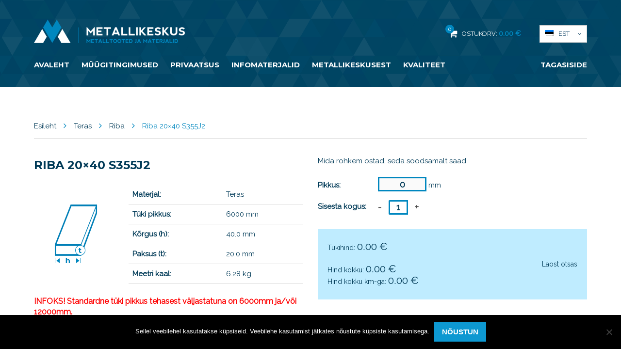

--- FILE ---
content_type: text/html; charset=UTF-8
request_url: https://metallikeskus.ee/toode/riba-20x40-s355j2-2/
body_size: 15726
content:
<!DOCTYPE html>
<html lang="et" class="no-js">
<head>
	<meta charset="utf-8">
	<meta http-equiv="X-UA-Compatible" content="IE=edge">
    <meta name="viewport" content="width=device-width, initial-scale=1.0, maximum-scale=1.0, user-scalable=no" />
	<meta name='robots' content='index, follow, max-image-preview:large, max-snippet:-1, max-video-preview:-1' />
	<style>img:is([sizes="auto" i], [sizes^="auto," i]) { contain-intrinsic-size: 3000px 1500px }</style>
	<link rel="alternate" hreflang="et" href="https://metallikeskus.ee/toode/riba-20x40-s355j2-2/" />
<link rel="alternate" hreflang="ru-ru" href="https://metallikeskus.ee/ru/toode/%d0%bf%d0%be%d0%bb%d0%be%d1%81%d0%b0-20x40-s355j2/" />
<link rel="alternate" hreflang="x-default" href="https://metallikeskus.ee/toode/riba-20x40-s355j2-2/" />

	<!-- This site is optimized with the Yoast SEO plugin v26.2 - https://yoast.com/wordpress/plugins/seo/ -->
	<title>Riba 20x40 S355J2 - Metallikeskus</title>
<link data-rocket-preload as="style" href="https://fonts.googleapis.com/css?family=Montserrat%3A700%7CRaleway%3A200%2C300%2C400&#038;subset=latin-ext&#038;display=swap" rel="preload">
<link href="https://fonts.googleapis.com/css?family=Montserrat%3A700%7CRaleway%3A200%2C300%2C400&#038;subset=latin-ext&#038;display=swap" media="print" onload="this.media=&#039;all&#039;" rel="stylesheet">
<noscript><link rel="stylesheet" href="https://fonts.googleapis.com/css?family=Montserrat%3A700%7CRaleway%3A200%2C300%2C400&#038;subset=latin-ext&#038;display=swap"></noscript>
	<link rel="canonical" href="https://metallikeskus.ee/toode/riba-20x40-s355j2-2/" />
	<meta property="og:locale" content="et_EE" />
	<meta property="og:type" content="article" />
	<meta property="og:title" content="Riba 20x40 S355J2 - Metallikeskus" />
	<meta property="og:url" content="https://metallikeskus.ee/toode/riba-20x40-s355j2-2/" />
	<meta property="og:site_name" content="Metallikeskus" />
	<meta property="article:publisher" content="https://business.facebook.com/metallikeskus/" />
	<meta property="article:modified_time" content="2025-06-16T09:05:03+00:00" />
	<meta name="twitter:card" content="summary_large_image" />
	<script type="application/ld+json" class="yoast-schema-graph">{"@context":"https://schema.org","@graph":[{"@type":"WebPage","@id":"https://metallikeskus.ee/toode/riba-20x40-s355j2-2/","url":"https://metallikeskus.ee/toode/riba-20x40-s355j2-2/","name":"Riba 20x40 S355J2 - Metallikeskus","isPartOf":{"@id":"https://metallikeskus.ee/#website"},"datePublished":"2018-10-19T11:30:34+00:00","dateModified":"2025-06-16T09:05:03+00:00","breadcrumb":{"@id":"https://metallikeskus.ee/toode/riba-20x40-s355j2-2/#breadcrumb"},"inLanguage":"et","potentialAction":[{"@type":"ReadAction","target":["https://metallikeskus.ee/toode/riba-20x40-s355j2-2/"]}]},{"@type":"BreadcrumbList","@id":"https://metallikeskus.ee/toode/riba-20x40-s355j2-2/#breadcrumb","itemListElement":[{"@type":"ListItem","position":1,"name":"Home","item":"https://metallikeskus.ee/"},{"@type":"ListItem","position":2,"name":"Tooted","item":"https://metallikeskus.ee/tooted/"},{"@type":"ListItem","position":3,"name":"Riba 20&#215;40 S355J2"}]},{"@type":"WebSite","@id":"https://metallikeskus.ee/#website","url":"https://metallikeskus.ee/","name":"Metallikeskus","description":"","potentialAction":[{"@type":"SearchAction","target":{"@type":"EntryPoint","urlTemplate":"https://metallikeskus.ee/?s={search_term_string}"},"query-input":{"@type":"PropertyValueSpecification","valueRequired":true,"valueName":"search_term_string"}}],"inLanguage":"et"}]}</script>
	<!-- / Yoast SEO plugin. -->


<link rel='dns-prefetch' href='//fonts.googleapis.com' />
<link href='https://fonts.gstatic.com' crossorigin rel='preconnect' />
<link rel='stylesheet' id='wp-block-library-css' href='https://metallikeskus.ee/wp-includes/css/dist/block-library/style.min.css?ver=6.8.3' type='text/css' media='all' />
<style id='classic-theme-styles-inline-css' type='text/css'>
/*! This file is auto-generated */
.wp-block-button__link{color:#fff;background-color:#32373c;border-radius:9999px;box-shadow:none;text-decoration:none;padding:calc(.667em + 2px) calc(1.333em + 2px);font-size:1.125em}.wp-block-file__button{background:#32373c;color:#fff;text-decoration:none}
</style>
<style id='global-styles-inline-css' type='text/css'>
:root{--wp--preset--aspect-ratio--square: 1;--wp--preset--aspect-ratio--4-3: 4/3;--wp--preset--aspect-ratio--3-4: 3/4;--wp--preset--aspect-ratio--3-2: 3/2;--wp--preset--aspect-ratio--2-3: 2/3;--wp--preset--aspect-ratio--16-9: 16/9;--wp--preset--aspect-ratio--9-16: 9/16;--wp--preset--color--black: #000000;--wp--preset--color--cyan-bluish-gray: #abb8c3;--wp--preset--color--white: #ffffff;--wp--preset--color--pale-pink: #f78da7;--wp--preset--color--vivid-red: #cf2e2e;--wp--preset--color--luminous-vivid-orange: #ff6900;--wp--preset--color--luminous-vivid-amber: #fcb900;--wp--preset--color--light-green-cyan: #7bdcb5;--wp--preset--color--vivid-green-cyan: #00d084;--wp--preset--color--pale-cyan-blue: #8ed1fc;--wp--preset--color--vivid-cyan-blue: #0693e3;--wp--preset--color--vivid-purple: #9b51e0;--wp--preset--gradient--vivid-cyan-blue-to-vivid-purple: linear-gradient(135deg,rgba(6,147,227,1) 0%,rgb(155,81,224) 100%);--wp--preset--gradient--light-green-cyan-to-vivid-green-cyan: linear-gradient(135deg,rgb(122,220,180) 0%,rgb(0,208,130) 100%);--wp--preset--gradient--luminous-vivid-amber-to-luminous-vivid-orange: linear-gradient(135deg,rgba(252,185,0,1) 0%,rgba(255,105,0,1) 100%);--wp--preset--gradient--luminous-vivid-orange-to-vivid-red: linear-gradient(135deg,rgba(255,105,0,1) 0%,rgb(207,46,46) 100%);--wp--preset--gradient--very-light-gray-to-cyan-bluish-gray: linear-gradient(135deg,rgb(238,238,238) 0%,rgb(169,184,195) 100%);--wp--preset--gradient--cool-to-warm-spectrum: linear-gradient(135deg,rgb(74,234,220) 0%,rgb(151,120,209) 20%,rgb(207,42,186) 40%,rgb(238,44,130) 60%,rgb(251,105,98) 80%,rgb(254,248,76) 100%);--wp--preset--gradient--blush-light-purple: linear-gradient(135deg,rgb(255,206,236) 0%,rgb(152,150,240) 100%);--wp--preset--gradient--blush-bordeaux: linear-gradient(135deg,rgb(254,205,165) 0%,rgb(254,45,45) 50%,rgb(107,0,62) 100%);--wp--preset--gradient--luminous-dusk: linear-gradient(135deg,rgb(255,203,112) 0%,rgb(199,81,192) 50%,rgb(65,88,208) 100%);--wp--preset--gradient--pale-ocean: linear-gradient(135deg,rgb(255,245,203) 0%,rgb(182,227,212) 50%,rgb(51,167,181) 100%);--wp--preset--gradient--electric-grass: linear-gradient(135deg,rgb(202,248,128) 0%,rgb(113,206,126) 100%);--wp--preset--gradient--midnight: linear-gradient(135deg,rgb(2,3,129) 0%,rgb(40,116,252) 100%);--wp--preset--font-size--small: 13px;--wp--preset--font-size--medium: 20px;--wp--preset--font-size--large: 36px;--wp--preset--font-size--x-large: 42px;--wp--preset--spacing--20: 0.44rem;--wp--preset--spacing--30: 0.67rem;--wp--preset--spacing--40: 1rem;--wp--preset--spacing--50: 1.5rem;--wp--preset--spacing--60: 2.25rem;--wp--preset--spacing--70: 3.38rem;--wp--preset--spacing--80: 5.06rem;--wp--preset--shadow--natural: 6px 6px 9px rgba(0, 0, 0, 0.2);--wp--preset--shadow--deep: 12px 12px 50px rgba(0, 0, 0, 0.4);--wp--preset--shadow--sharp: 6px 6px 0px rgba(0, 0, 0, 0.2);--wp--preset--shadow--outlined: 6px 6px 0px -3px rgba(255, 255, 255, 1), 6px 6px rgba(0, 0, 0, 1);--wp--preset--shadow--crisp: 6px 6px 0px rgba(0, 0, 0, 1);}:where(.is-layout-flex){gap: 0.5em;}:where(.is-layout-grid){gap: 0.5em;}body .is-layout-flex{display: flex;}.is-layout-flex{flex-wrap: wrap;align-items: center;}.is-layout-flex > :is(*, div){margin: 0;}body .is-layout-grid{display: grid;}.is-layout-grid > :is(*, div){margin: 0;}:where(.wp-block-columns.is-layout-flex){gap: 2em;}:where(.wp-block-columns.is-layout-grid){gap: 2em;}:where(.wp-block-post-template.is-layout-flex){gap: 1.25em;}:where(.wp-block-post-template.is-layout-grid){gap: 1.25em;}.has-black-color{color: var(--wp--preset--color--black) !important;}.has-cyan-bluish-gray-color{color: var(--wp--preset--color--cyan-bluish-gray) !important;}.has-white-color{color: var(--wp--preset--color--white) !important;}.has-pale-pink-color{color: var(--wp--preset--color--pale-pink) !important;}.has-vivid-red-color{color: var(--wp--preset--color--vivid-red) !important;}.has-luminous-vivid-orange-color{color: var(--wp--preset--color--luminous-vivid-orange) !important;}.has-luminous-vivid-amber-color{color: var(--wp--preset--color--luminous-vivid-amber) !important;}.has-light-green-cyan-color{color: var(--wp--preset--color--light-green-cyan) !important;}.has-vivid-green-cyan-color{color: var(--wp--preset--color--vivid-green-cyan) !important;}.has-pale-cyan-blue-color{color: var(--wp--preset--color--pale-cyan-blue) !important;}.has-vivid-cyan-blue-color{color: var(--wp--preset--color--vivid-cyan-blue) !important;}.has-vivid-purple-color{color: var(--wp--preset--color--vivid-purple) !important;}.has-black-background-color{background-color: var(--wp--preset--color--black) !important;}.has-cyan-bluish-gray-background-color{background-color: var(--wp--preset--color--cyan-bluish-gray) !important;}.has-white-background-color{background-color: var(--wp--preset--color--white) !important;}.has-pale-pink-background-color{background-color: var(--wp--preset--color--pale-pink) !important;}.has-vivid-red-background-color{background-color: var(--wp--preset--color--vivid-red) !important;}.has-luminous-vivid-orange-background-color{background-color: var(--wp--preset--color--luminous-vivid-orange) !important;}.has-luminous-vivid-amber-background-color{background-color: var(--wp--preset--color--luminous-vivid-amber) !important;}.has-light-green-cyan-background-color{background-color: var(--wp--preset--color--light-green-cyan) !important;}.has-vivid-green-cyan-background-color{background-color: var(--wp--preset--color--vivid-green-cyan) !important;}.has-pale-cyan-blue-background-color{background-color: var(--wp--preset--color--pale-cyan-blue) !important;}.has-vivid-cyan-blue-background-color{background-color: var(--wp--preset--color--vivid-cyan-blue) !important;}.has-vivid-purple-background-color{background-color: var(--wp--preset--color--vivid-purple) !important;}.has-black-border-color{border-color: var(--wp--preset--color--black) !important;}.has-cyan-bluish-gray-border-color{border-color: var(--wp--preset--color--cyan-bluish-gray) !important;}.has-white-border-color{border-color: var(--wp--preset--color--white) !important;}.has-pale-pink-border-color{border-color: var(--wp--preset--color--pale-pink) !important;}.has-vivid-red-border-color{border-color: var(--wp--preset--color--vivid-red) !important;}.has-luminous-vivid-orange-border-color{border-color: var(--wp--preset--color--luminous-vivid-orange) !important;}.has-luminous-vivid-amber-border-color{border-color: var(--wp--preset--color--luminous-vivid-amber) !important;}.has-light-green-cyan-border-color{border-color: var(--wp--preset--color--light-green-cyan) !important;}.has-vivid-green-cyan-border-color{border-color: var(--wp--preset--color--vivid-green-cyan) !important;}.has-pale-cyan-blue-border-color{border-color: var(--wp--preset--color--pale-cyan-blue) !important;}.has-vivid-cyan-blue-border-color{border-color: var(--wp--preset--color--vivid-cyan-blue) !important;}.has-vivid-purple-border-color{border-color: var(--wp--preset--color--vivid-purple) !important;}.has-vivid-cyan-blue-to-vivid-purple-gradient-background{background: var(--wp--preset--gradient--vivid-cyan-blue-to-vivid-purple) !important;}.has-light-green-cyan-to-vivid-green-cyan-gradient-background{background: var(--wp--preset--gradient--light-green-cyan-to-vivid-green-cyan) !important;}.has-luminous-vivid-amber-to-luminous-vivid-orange-gradient-background{background: var(--wp--preset--gradient--luminous-vivid-amber-to-luminous-vivid-orange) !important;}.has-luminous-vivid-orange-to-vivid-red-gradient-background{background: var(--wp--preset--gradient--luminous-vivid-orange-to-vivid-red) !important;}.has-very-light-gray-to-cyan-bluish-gray-gradient-background{background: var(--wp--preset--gradient--very-light-gray-to-cyan-bluish-gray) !important;}.has-cool-to-warm-spectrum-gradient-background{background: var(--wp--preset--gradient--cool-to-warm-spectrum) !important;}.has-blush-light-purple-gradient-background{background: var(--wp--preset--gradient--blush-light-purple) !important;}.has-blush-bordeaux-gradient-background{background: var(--wp--preset--gradient--blush-bordeaux) !important;}.has-luminous-dusk-gradient-background{background: var(--wp--preset--gradient--luminous-dusk) !important;}.has-pale-ocean-gradient-background{background: var(--wp--preset--gradient--pale-ocean) !important;}.has-electric-grass-gradient-background{background: var(--wp--preset--gradient--electric-grass) !important;}.has-midnight-gradient-background{background: var(--wp--preset--gradient--midnight) !important;}.has-small-font-size{font-size: var(--wp--preset--font-size--small) !important;}.has-medium-font-size{font-size: var(--wp--preset--font-size--medium) !important;}.has-large-font-size{font-size: var(--wp--preset--font-size--large) !important;}.has-x-large-font-size{font-size: var(--wp--preset--font-size--x-large) !important;}
:where(.wp-block-post-template.is-layout-flex){gap: 1.25em;}:where(.wp-block-post-template.is-layout-grid){gap: 1.25em;}
:where(.wp-block-columns.is-layout-flex){gap: 2em;}:where(.wp-block-columns.is-layout-grid){gap: 2em;}
:root :where(.wp-block-pullquote){font-size: 1.5em;line-height: 1.6;}
</style>
<link rel='stylesheet' id='cookie-notice-front-css' href='https://metallikeskus.ee/wp-content/plugins/cookie-notice/css/front.min.css?ver=2.5.8' type='text/css' media='all' />
<style id='woocommerce-inline-inline-css' type='text/css'>
.woocommerce form .form-row .required { visibility: visible; }
</style>
<link data-minify="1" rel='stylesheet' id='wcqi-css-css' href='https://metallikeskus.ee/wp-content/cache/min/1/wp-content/plugins/woocommerce-quantity-increment/assets/css/wc-quantity-increment.css?ver=1761812485' type='text/css' media='all' />
<link data-minify="1" rel='stylesheet' id='brands-styles-css' href='https://metallikeskus.ee/wp-content/cache/min/1/wp-content/plugins/woocommerce/assets/css/brands.css?ver=1761812485' type='text/css' media='all' />
<link rel='stylesheet' id='outdated-browser-style-css' href='https://metallikeskus.ee/wp-content/plugins/wp-outdated-browser/assets/outdatedbrowser/outdatedBrowser.min.css?ver=6.8.3' type='text/css' media='all' />
<link rel='stylesheet' id='fancybox-css' href='https://metallikeskus.ee/wp-content/plugins/easy-fancybox/fancybox/1.5.4/jquery.fancybox.min.css?ver=6.8.3' type='text/css' media='screen' />

<link data-minify="1" rel='stylesheet' id='font-awesome.min-css' href='https://metallikeskus.ee/wp-content/cache/min/1/wp-content/themes/metallikeskus/theme/css/font-awesome.min.css?ver=1761812485' type='text/css' media='all' />
<link data-minify="1" rel='stylesheet' id='owl.carousel-css' href='https://metallikeskus.ee/wp-content/cache/min/1/wp-content/themes/metallikeskus/theme/js/owl.carousel/owl.carousel.css?ver=1761812485' type='text/css' media='all' />
<link data-minify="1" rel='stylesheet' id='ion.rangeSlider-css' href='https://metallikeskus.ee/wp-content/cache/min/1/wp-content/themes/metallikeskus/theme/js/ion.rangeSlider/css/ion.rangeSlider.css?ver=1761812485' type='text/css' media='all' />
<link data-minify="1" rel='stylesheet' id='ion.rangeSlider.skinSimple-css' href='https://metallikeskus.ee/wp-content/cache/min/1/wp-content/themes/metallikeskus/theme/js/ion.rangeSlider/css/ion.rangeSlider.skinSimple.css?ver=1761812485' type='text/css' media='all' />
<link data-minify="1" rel='stylesheet' id='bootstrap-css' href='https://metallikeskus.ee/wp-content/cache/min/1/wp-content/themes/metallikeskus/theme/css/bootstrap.css?ver=1761812485' type='text/css' media='all' />
<link data-minify="1" rel='stylesheet' id='ama-css' href='https://metallikeskus.ee/wp-content/cache/min/1/wp-content/themes/metallikeskus/theme/css/theme.css?ver=1761812485' type='text/css' media='all' />
<script type="text/javascript" id="wpml-cookie-js-extra">
/* <![CDATA[ */
var wpml_cookies = {"wp-wpml_current_language":{"value":"et","expires":1,"path":"\/"}};
var wpml_cookies = {"wp-wpml_current_language":{"value":"et","expires":1,"path":"\/"}};
/* ]]> */
</script>
<script data-minify="1" type="text/javascript" src="https://metallikeskus.ee/wp-content/cache/min/1/wp-content/plugins/sitepress-multilingual-cms/res/js/cookies/language-cookie.js?ver=1761812485" id="wpml-cookie-js" defer="defer" data-wp-strategy="defer"></script>
<script type="text/javascript" id="cookie-notice-front-js-before">
/* <![CDATA[ */
var cnArgs = {"ajaxUrl":"https:\/\/metallikeskus.ee\/wp-admin\/admin-ajax.php","nonce":"23c140d3ee","hideEffect":"fade","position":"bottom","onScroll":false,"onScrollOffset":100,"onClick":false,"cookieName":"cookie_notice_accepted","cookieTime":2592000,"cookieTimeRejected":2592000,"globalCookie":false,"redirection":false,"cache":true,"revokeCookies":false,"revokeCookiesOpt":"automatic"};
/* ]]> */
</script>
<script type="text/javascript" src="https://metallikeskus.ee/wp-content/plugins/cookie-notice/js/front.min.js?ver=2.5.8" id="cookie-notice-front-js"></script>
<script type="text/javascript" src="https://metallikeskus.ee/wp-includes/js/jquery/jquery.min.js?ver=3.7.1" id="jquery-core-js"></script>
<script type="text/javascript" src="https://metallikeskus.ee/wp-includes/js/jquery/jquery-migrate.min.js?ver=3.4.1" id="jquery-migrate-js"></script>
<script type="text/javascript" id="wc-single-product-js-extra">
/* <![CDATA[ */
var wc_single_product_params = {"i18n_required_rating_text":"Palun vali hinnang","i18n_rating_options":["1 of 5 stars","2 of 5 stars","3 of 5 stars","4 of 5 stars","5 of 5 stars"],"i18n_product_gallery_trigger_text":"View full-screen image gallery","review_rating_required":"yes","flexslider":{"rtl":false,"animation":"slide","smoothHeight":true,"directionNav":false,"controlNav":"thumbnails","slideshow":false,"animationSpeed":500,"animationLoop":false,"allowOneSlide":false},"zoom_enabled":"","zoom_options":[],"photoswipe_enabled":"","photoswipe_options":{"shareEl":false,"closeOnScroll":false,"history":false,"hideAnimationDuration":0,"showAnimationDuration":0},"flexslider_enabled":""};
/* ]]> */
</script>
<script type="text/javascript" src="https://metallikeskus.ee/wp-content/plugins/woocommerce/assets/js/frontend/single-product.min.js?ver=10.3.4" id="wc-single-product-js" defer="defer" data-wp-strategy="defer"></script>
<script type="text/javascript" src="https://metallikeskus.ee/wp-content/plugins/woocommerce/assets/js/jquery-blockui/jquery.blockUI.min.js?ver=2.7.0-wc.10.3.4" id="wc-jquery-blockui-js" defer="defer" data-wp-strategy="defer"></script>
<script type="text/javascript" src="https://metallikeskus.ee/wp-content/plugins/woocommerce/assets/js/js-cookie/js.cookie.min.js?ver=2.1.4-wc.10.3.4" id="wc-js-cookie-js" defer="defer" data-wp-strategy="defer"></script>
<script type="text/javascript" id="woocommerce-js-extra">
/* <![CDATA[ */
var woocommerce_params = {"ajax_url":"\/wp-admin\/admin-ajax.php","wc_ajax_url":"\/?wc-ajax=%%endpoint%%","i18n_password_show":"Show password","i18n_password_hide":"Hide password"};
/* ]]> */
</script>
<script type="text/javascript" src="https://metallikeskus.ee/wp-content/plugins/woocommerce/assets/js/frontend/woocommerce.min.js?ver=10.3.4" id="woocommerce-js" defer="defer" data-wp-strategy="defer"></script>
<script type="text/javascript" src="https://metallikeskus.ee/wp-content/plugins/woocommerce-quantity-increment/assets/js/wc-quantity-increment.min.js?ver=6.8.3" id="wcqi-js-js"></script>
<script type="text/javascript" src="https://metallikeskus.ee/wp-content/plugins/sitepress-multilingual-cms/templates/language-switchers/legacy-dropdown-click/script.min.js?ver=1" id="wpml-legacy-dropdown-click-0-js"></script>
<script type="text/javascript" src="https://metallikeskus.ee/wp-content/plugins/wp-outdated-browser/assets/outdatedbrowser/outdatedBrowser.min.js?ver=6.8.3" id="outdated-browser-js-js"></script>
<link rel="https://api.w.org/" href="https://metallikeskus.ee/wp-json/" /><link rel="alternate" title="JSON" type="application/json" href="https://metallikeskus.ee/wp-json/wp/v2/product/7304" /><link rel="alternate" title="oEmbed (JSON)" type="application/json+oembed" href="https://metallikeskus.ee/wp-json/oembed/1.0/embed?url=https%3A%2F%2Fmetallikeskus.ee%2Ftoode%2Friba-20x40-s355j2-2%2F" />
<link rel="alternate" title="oEmbed (XML)" type="text/xml+oembed" href="https://metallikeskus.ee/wp-json/oembed/1.0/embed?url=https%3A%2F%2Fmetallikeskus.ee%2Ftoode%2Friba-20x40-s355j2-2%2F&#038;format=xml" />

		<!-- GA Google Analytics @ https://m0n.co/ga -->
		<script>
			(function(i,s,o,g,r,a,m){i['GoogleAnalyticsObject']=r;i[r]=i[r]||function(){
			(i[r].q=i[r].q||[]).push(arguments)},i[r].l=1*new Date();a=s.createElement(o),
			m=s.getElementsByTagName(o)[0];a.async=1;a.src=g;m.parentNode.insertBefore(a,m)
			})(window,document,'script','https://www.google-analytics.com/analytics.js','ga');
			ga('create', 'UA-123801659-1', 'auto');
			ga('send', 'pageview');
		</script>

	<link rel="apple-touch-icon" sizes="180x180" href="/wp-content/uploads/fbrfg/apple-touch-icon.png">
<link rel="icon" type="image/png" sizes="32x32" href="/wp-content/uploads/fbrfg/favicon-32x32.png">
<link rel="icon" type="image/png" sizes="16x16" href="/wp-content/uploads/fbrfg/favicon-16x16.png">
<link rel="manifest" href="/wp-content/uploads/fbrfg/site.webmanifest">
<link rel="mask-icon" href="/wp-content/uploads/fbrfg/safari-pinned-tab.svg" color="#5bbad5">
<link rel="shortcut icon" href="/wp-content/uploads/fbrfg/favicon.ico">
<meta name="msapplication-TileColor" content="#ffc40d">
<meta name="msapplication-config" content="/wp-content/uploads/fbrfg/browserconfig.xml">
<meta name="theme-color" content="#ffffff"><style>
	@media (max-width: 340px){
	#header-items {
		margin-top: 92px;
	}
	}
	</style>	<noscript><style>.woocommerce-product-gallery{ opacity: 1 !important; }</style></noscript>
	<style type="text/css">.recentcomments a{display:inline !important;padding:0 !important;margin:0 !important;}</style><noscript><style id="rocket-lazyload-nojs-css">.rll-youtube-player, [data-lazy-src]{display:none !important;}</style></noscript>    <!--[if lt IE 9]>
    <script src="https://oss.maxcdn.com/html5shiv/3.7.2/html5shiv.min.js"></script>
    <script src="https://oss.maxcdn.com/respond/1.4.2/respond.min.js"></script>
    <![endif]-->
<meta name="generator" content="WP Rocket 3.20.0.3" data-wpr-features="wpr_minify_js wpr_lazyload_images wpr_image_dimensions wpr_minify_css wpr_preload_links wpr_desktop" /></head>
<body class="wp-singular product-template-default single single-product postid-7304 wp-theme-metallikeskus theme-metallikeskus cookies-not-set woocommerce woocommerce-page woocommerce-no-js">
<div data-rocket-location-hash="99bb46786fd5bd31bcd7bdc067ad247a" id="wrapper">
<header data-rocket-location-hash="20660f17e292812f6ed72d6314f31ace" id="header" role="header">
	<div data-rocket-location-hash="40f22408a88335a0945fffe944caafc3" class="container">
    	<div class="row">
        	<div id="header-logo" class="col-sm-4">
                <div class="header-logo">
                    <a href="https://metallikeskus.ee"><img width="311" height="49" src="data:image/svg+xml,%3Csvg%20xmlns='http://www.w3.org/2000/svg'%20viewBox='0%200%20311%2049'%3E%3C/svg%3E" alt="" data-lazy-src="https://metallikeskus.ee/wp-content/themes/metallikeskus/theme/images/header-logo.png" /><noscript><img width="311" height="49" src="https://metallikeskus.ee/wp-content/themes/metallikeskus/theme/images/header-logo.png" alt="" /></noscript></a>
                </div>            
            </div>
            
			            
            <div id="header-other" class="col-md-4 col-sm-6 text-right clearfix pull-right">
                <a class="header-cart-link" href="https://metallikeskus.ee/ostukorv/">
                    <span class="header-cart-icon">
                        <span class="header-cart-count">0</span>
                        <i class="fa fa-shopping-cart" aria-hidden="true"></i>        
                    </span>
                    <span class="hide-mobile">Ostukorv: </span><span class="header-cart-total"><span class="woocommerce-Price-amount amount"><bdi>0.00&nbsp;<span class="woocommerce-Price-currencySymbol">&euro;</span></bdi></span></span>
                </a>
                
<div class="wpml-ls-statics-shortcode_actions wpml-ls wpml-ls-legacy-dropdown-click js-wpml-ls-legacy-dropdown-click">
	<ul role="menu">

		<li class="wpml-ls-slot-shortcode_actions wpml-ls-item wpml-ls-item-et wpml-ls-current-language wpml-ls-first-item wpml-ls-item-legacy-dropdown-click" role="none">

			<a href="#" class="js-wpml-ls-item-toggle wpml-ls-item-toggle" role="menuitem" title="Switch to Est">
                                                    <img width="18" height="12"
            class="wpml-ls-flag"
            src="data:image/svg+xml,%3Csvg%20xmlns='http://www.w3.org/2000/svg'%20viewBox='0%200%2018%2012'%3E%3C/svg%3E"
            alt=""
           
           
    data-lazy-src="https://metallikeskus.ee/wp-content/plugins/sitepress-multilingual-cms/res/flags/et.png" /><noscript><img width="18" height="12"
            class="wpml-ls-flag"
            src="https://metallikeskus.ee/wp-content/plugins/sitepress-multilingual-cms/res/flags/et.png"
            alt=""
           
           
    /></noscript><span class="wpml-ls-native" role="menuitem">Est</span></a>

			<ul class="js-wpml-ls-sub-menu wpml-ls-sub-menu" role="menu">
				
					<li class="wpml-ls-slot-shortcode_actions wpml-ls-item wpml-ls-item-ru wpml-ls-last-item" role="none">
						<a href="https://metallikeskus.ee/ru/toode/%d0%bf%d0%be%d0%bb%d0%be%d1%81%d0%b0-20x40-s355j2/" class="wpml-ls-link" role="menuitem" aria-label="Switch to Рус" title="Switch to Рус">
                                                                <img width="18" height="12"
            class="wpml-ls-flag"
            src="data:image/svg+xml,%3Csvg%20xmlns='http://www.w3.org/2000/svg'%20viewBox='0%200%2018%2012'%3E%3C/svg%3E"
            alt=""
           
           
    data-lazy-src="https://metallikeskus.ee/wp-content/plugins/sitepress-multilingual-cms/res/flags/ru.png" /><noscript><img width="18" height="12"
            class="wpml-ls-flag"
            src="https://metallikeskus.ee/wp-content/plugins/sitepress-multilingual-cms/res/flags/ru.png"
            alt=""
           
           
    /></noscript><span class="wpml-ls-native" lang="ru">Рус</span></a>
					</li>

							</ul>

		</li>

	</ul>
</div>
            </div>
        </div>
        
        <button id="mobile-toggle" type="button" class="icon">
            <div class="menui top-menu"></div>
            <div class="menui mid-menu"></div>
            <div class="menui bot-menu"></div>
        </button>
        
        <div id="header-items">
            <nav id="primary-menu" class="menu-peamenuu-container"><ul id="menu-peamenuu" class=""><li id="menu-item-30" class="menu-item menu-item-type-post_type menu-item-object-page menu-item-home menu-item-30"><a href="https://metallikeskus.ee/">Avaleht</a></li>
<li id="menu-item-2909" class="menu-item menu-item-type-post_type menu-item-object-page menu-item-2909"><a href="https://metallikeskus.ee/muugitingimused/">Müügitingimused</a></li>
<li id="menu-item-8243" class="menu-item menu-item-type-post_type menu-item-object-page menu-item-8243"><a href="https://metallikeskus.ee/privaatsustingimused/">Privaatsus</a></li>
<li id="menu-item-7591" class="menu-item menu-item-type-post_type menu-item-object-page menu-item-7591"><a href="https://metallikeskus.ee/infomaterjalid/">Infomaterjalid</a></li>
<li id="menu-item-11142" class="menu-item menu-item-type-post_type menu-item-object-page menu-item-11142"><a href="https://metallikeskus.ee/metallikeskusest/">Metallikeskusest</a></li>
<li id="menu-item-11179" class="menu-item menu-item-type-post_type menu-item-object-page menu-item-11179"><a href="https://metallikeskus.ee/kvaliteet/">Kvaliteet</a></li>
<li id="menu-item-8666" class="menu-item menu-item-type-custom menu-item-object-custom menu-item-8666"><a href="#tagasiside">Tagasiside</a></li>
</ul></nav>        </div>
    </div>
</header>
	<section data-rocket-location-hash="138f776e1f72724f541b7804c29cd03d" id="content" class="container section-block"><nav class="woocommerce-breadcrumb" aria-label="Breadcrumb"><a href="https://metallikeskus.ee">Esileht</a><i class="fa fa-angle-right" aria-hidden="true"></i><a href="https://metallikeskus.ee?pane=teras">Teras</a><i class="fa fa-angle-right" aria-hidden="true"></i><a href="https://metallikeskus.ee/tootekategooria/teras/riba/">Riba</a><i class="fa fa-angle-right" aria-hidden="true"></i>Riba 20&#215;40 S355J2</nav>
		
			
<div data-rocket-location-hash="0a4dce224993818322a838e28a975ff0" class="woocommerce-notices-wrapper"></div>
<div data-rocket-location-hash="8265b7fb36f8d481e32d18ea185da6de" id="product-7304" class="post-7304 product type-product status-publish product_cat-riba first outofstock shipping-taxable purchasable product-type-simple">


		<div class="row">
    	<div class="col-md-6">
            <div class="entry-header entry-header-smaller clearfix">
                <h1 class="entry-title">Riba 20&#215;40 S355J2</h1>            </div>
        	<div class="row">
                <div id="product-img" class="col-xs-4 text-center">
                    <img width="130" height="130" src="data:image/svg+xml,%3Csvg%20xmlns='http://www.w3.org/2000/svg'%20viewBox='0%200%20130%20130'%3E%3C/svg%3E" alt="" data-lazy-src="https://metallikeskus.ee/wp-content/uploads/2017/12/riba.png" /><noscript><img width="130" height="130" src="https://metallikeskus.ee/wp-content/uploads/2017/12/riba.png" alt="" /></noscript>                </div>
                <div class="col-xs-8">
                                        <div class="table-responsive">
                        <table class="table product-table">
                            <tbody>
                                <tr>
                                    <td><strong>Materjal:</strong></td>
                                    <td>
                                        Teras                                    </td>
                                </tr>
                                <tr><td><strong>Tüki pikkus:</strong></td><td>6000 mm</td></tr><tr><td><strong>Kõrgus (h):</strong></td><td>40.0 mm</td></tr><tr><td><strong>Paksus (t):</strong></td><td>20.0 mm</td></tr><tr><td><strong>Meetri kaal:</strong></td><td>6.28 kg</td></tr>                            </tbody>
                        </table>
                    </div>
                </div>            	
            </div>
						<div class="row">
			<div class="col-md-12">
			<span class="ama-product-notice">
			INFOKS! Standardne tüki pikkus tehasest väljastatuna on 6000mm ja/või 12000mm.			</span>
			</div>
			</div>
			        </div>
		
        <div class="col-md-6">
        	<div class="product-addtocart-block">
				            	<div class="product_rangeslider" style="display:none;">
            		<input  type="text" id="product_rangeSlider" name="example_name" value="" data-step="1" data-postfix=" mm" data-min="10" data-max="0" />
            	</div>
								
				            
            	<div class="row">
				<input type="hidden" value="0" id="max_length">
				<input type="hidden" value="20.00000" id="thickness">
				<input type="hidden" value="0" id="one_piece_max_length">
				<input type="hidden" value="2.17" id="original_cut_price">
				<input type="hidden" value="6.28000" id="weight_of_meter">
				<input type="hidden" value="40" id="original_height">
				<input type="hidden" value="0" id="original_width">
				
				<input type="hidden" value="0" id="already_in_cart_material">				
								<input type="hidden" value="6000" id="length_format">
												<input type="hidden" value=mm id="postfix">
				                	<div class="col-xs-12 addtocart-discount-block">
                    	Mida rohkem ostad, seda soodsamalt saad<br />
						<span style="display:none" class="discount-percentage">Soodustus <span>35</span> %</span>
						<br>
                    </div>
										                    <div class="col-xs-12 addtocart-qty">
													<div class="input-row input-length">
								<label>Pikkus:</label>
								<input readonly disabled id="input-length" type="number" value="0" />
								mm															</div>
														
							<div class="input-row input-qty" >
								<label>Sisesta kogus:</label>
								<div class="quantity buttons_added">
									<input type="button" value="-" class="minus">
									<input type="number" class="input-text qty text" step="1" min="1" max="" name="quantity" value="1" title="Kogus" size="4" pattern="[0-9]*" inputmode="numeric">
									<input type="button" value="+" class="plus">
								</div>
							</div>
						                                            </div>
                </div>
				                <div class="addtocart-blue">
                	<div class="row">
                    	<div class="col-xs-6">
												<input type="hidden" id="meter-price" value="8.478">
						                        	Tükihind: <span id="piece-price" class="price_tag"><span>2.32</span> €</span>
														
							                            <br /><br />
                            Hind kokku: <span id="total-price" class="price_tag"><span>12.74</span> €</span><br />
							Hind kokku km-ga: <span id="price-total-plus-vat" class="price_tag"><span>15.29</span> €</span>
                        </div>
						<div class="col-xs-6 text-right">
							
						<p class="stock out-of-stock">Laost otsas</p>

						</div>
                        <!--<div class="col-xs-6 text-right">
                        	<a href="#" id="add_to_cart_button" class="button">Lisa ostukorvi</a>
                        </div>-->
						<div class="col-xs-12">
						<div class="alert alert-danger" style="display:none;" id="alert-cost-too-great">
							Üle 2000 € tellimuste puhul palun võtke meiega otse ühendust!							</div>
						</div>
                    </div>
                </div>
				            </div>
        </div>
    </div>
        <div class="next-prev-products">
    	<ul>
        	<li class="prev_product">
				<a href="https://metallikeskus.ee/toode/riba-10x80-s355j2-3/" rel="next"><i class="fa fa-angle-left" aria-hidden="true"></i>Eelmine toode</a>            </li>
            <li class="return_category"><a href="https://metallikeskus.ee/tootekategooria/teras/riba/">Tagasi kategooria lehele</a></li>        	<li class="next_product">
				<a href="https://metallikeskus.ee/toode/riba-20x40-s355j2/" rel="prev">Järgmine toode<i class="fa fa-angle-right" aria-hidden="true"></i></a>            </li>
        </ul>
    </div>
	
</div><!-- #product-7304 -->


		
	</section>
<footer data-rocket-location-hash="5f36840d5c5ee6f6a88c2ac25feca501" id="footer">
	<div data-rocket-location-hash="e6eb6fcccd8ab4e0754c54f80a5d14c0" class="container">
    	<div class="row">
        	<div class="col-md-3 col-sm-4 footer-contact">
            	<span>VMT Tehased AS</span><br />
<span class="color-blue">Reinu tee 27, Viljandi, Eesti</span><br />
<br />
Tel: +372 533 14 735<br />
<a href="mailto:tellimus@metallikeskus.ee">tellimus@metallikeskus.ee</a>            </div>
            <div class="col-md-9 col-sm-8 footer-menus text-right">
            	<ul class="footer-content"></ul><nav id="footer-menu" class="menu-peamenuu-container"><ul id="menu-peamenuu-1" class=""><li class="menu-item menu-item-type-post_type menu-item-object-page menu-item-home menu-item-30"><a href="https://metallikeskus.ee/">Avaleht</a></li>
<li class="menu-item menu-item-type-post_type menu-item-object-page menu-item-2909"><a href="https://metallikeskus.ee/muugitingimused/">Müügitingimused</a></li>
<li class="menu-item menu-item-type-post_type menu-item-object-page menu-item-8243"><a href="https://metallikeskus.ee/privaatsustingimused/">Privaatsus</a></li>
<li class="menu-item menu-item-type-post_type menu-item-object-page menu-item-7591"><a href="https://metallikeskus.ee/infomaterjalid/">Infomaterjalid</a></li>
<li class="menu-item menu-item-type-post_type menu-item-object-page menu-item-11142"><a href="https://metallikeskus.ee/metallikeskusest/">Metallikeskusest</a></li>
<li class="menu-item menu-item-type-post_type menu-item-object-page menu-item-11179"><a href="https://metallikeskus.ee/kvaliteet/">Kvaliteet</a></li>
<li class="menu-item menu-item-type-custom menu-item-object-custom menu-item-8666"><a href="#tagasiside">Tagasiside</a></li>
</ul></nav>            </div>
        </div>
        <a href="http://www.artmedia.ee/kodulehe-tegemine/" id="ama" target="_blank" title="Kodulehe tegemine">AMA</a>
    </div>
</footer>
</div><!-- #wrapper -->
<script type="speculationrules">
{"prefetch":[{"source":"document","where":{"and":[{"href_matches":"\/*"},{"not":{"href_matches":["\/wp-*.php","\/wp-admin\/*","\/wp-content\/uploads\/*","\/wp-content\/*","\/wp-content\/plugins\/*","\/wp-content\/themes\/metallikeskus\/*","\/*\\?(.+)"]}},{"not":{"selector_matches":"a[rel~=\"nofollow\"]"}},{"not":{"selector_matches":".no-prefetch, .no-prefetch a"}}]},"eagerness":"conservative"}]}
</script>
    <script type="text/javascript">
        jQuery( function($){

            var vat_exempt_field = $('#vat_exempt');
            $(document).on('ready', function(){
                if (jQuery('input#billing_company').val() == ''){
                    vat_exempt_field.prop("checked", false);
                    $('#vat_exempt_field').hide();
                    jQuery('#vat_exempt_notice').hide();
					                } else {
                    jQuery('#vat_exempt_notice').show();
					                }

                if (!vat_exempt_field.is(':checked')){
                    jQuery('#vat_exempt_notice').hide();
					                }
            });

            // update cart on delivery location checkbox option
            $('#vat_exempt_field input').change( function () {
                var checked = 0;
                if ( vat_exempt_field.is(':checked') )
                    checked = 1;

                ajax_for_cart_update(checked);

            });

            function ajax_for_cart_update(checked) {
                $.ajax({
                    type: 'POST',
                    url: wc_checkout_params.ajax_url,
                    data: {
                        'action': 'woo_get_ajax_data',
                        'vat_exempt': checked,
                    },
                    success: function (result) {
                        $('body').trigger('update_checkout');
                        if (JSON.parse(result) == 1){
                            $('#vat_exempt_notice').show();
					                        } else {
                            $('#vat_exempt_notice').hide();
					                        }
                    },
                    error: function(error){
                    }
                });
            }

            jQuery('input#billing_company').on('keyup', function(){
                if (this.value == '') {
                    $('#vat_exempt_field').fadeOut();
                    jQuery('#vat_exempt_field input').val('');
                    // Uncheck
                    jQuery('#vat_exempt_field input').prop("checked", false);

                    ajax_for_cart_update(0);

                } else {
                    $('#vat_exempt_field').fadeIn();
                }

            });
        });
    </script>
    <script type="application/ld+json">{"@context":"https:\/\/schema.org\/","@type":"BreadcrumbList","itemListElement":[{"@type":"ListItem","position":1,"item":{"name":"Esileht","@id":"https:\/\/metallikeskus.ee"}},{"@type":"ListItem","position":2,"item":{"name":"Teras","@id":"https:\/\/metallikeskus.ee?pane=teras"}},{"@type":"ListItem","position":3,"item":{"name":"Riba","@id":"https:\/\/metallikeskus.ee\/tootekategooria\/teras\/riba\/"}},{"@type":"ListItem","position":4,"item":{"name":"Riba 20&amp;#215;40 S355J2","@id":"https:\/\/metallikeskus.ee\/toode\/riba-20x40-s355j2-2\/"}}]}</script><div data-rocket-location-hash="d3db40262adcf51062f08694ce7aa8ec" id="outdated"><span>Sinu veebilehitseja on vananenud!</span><p>Palun uuenda oma veebilehitsejat, et näha lehekülge korrektselt.<a id="btnUpdateBrowser" href="http://outdatedbrowser.com/et">Uuenda oma veebilehitsejat kohe</a></p><p class="last"><a href="#" id="btnCloseUpdateBrowser" title="Close">&times;</a></p></div> 	<script type='text/javascript'>
		(function () {
			var c = document.body.className;
			c = c.replace(/woocommerce-no-js/, 'woocommerce-js');
			document.body.className = c;
		})();
	</script>
	<link data-minify="1" rel='stylesheet' id='wc-blocks-style-css' href='https://metallikeskus.ee/wp-content/cache/min/1/wp-content/plugins/woocommerce/assets/client/blocks/wc-blocks.css?ver=1761812485' type='text/css' media='all' />
<script type="text/javascript" id="rocket-browser-checker-js-after">
/* <![CDATA[ */
"use strict";var _createClass=function(){function defineProperties(target,props){for(var i=0;i<props.length;i++){var descriptor=props[i];descriptor.enumerable=descriptor.enumerable||!1,descriptor.configurable=!0,"value"in descriptor&&(descriptor.writable=!0),Object.defineProperty(target,descriptor.key,descriptor)}}return function(Constructor,protoProps,staticProps){return protoProps&&defineProperties(Constructor.prototype,protoProps),staticProps&&defineProperties(Constructor,staticProps),Constructor}}();function _classCallCheck(instance,Constructor){if(!(instance instanceof Constructor))throw new TypeError("Cannot call a class as a function")}var RocketBrowserCompatibilityChecker=function(){function RocketBrowserCompatibilityChecker(options){_classCallCheck(this,RocketBrowserCompatibilityChecker),this.passiveSupported=!1,this._checkPassiveOption(this),this.options=!!this.passiveSupported&&options}return _createClass(RocketBrowserCompatibilityChecker,[{key:"_checkPassiveOption",value:function(self){try{var options={get passive(){return!(self.passiveSupported=!0)}};window.addEventListener("test",null,options),window.removeEventListener("test",null,options)}catch(err){self.passiveSupported=!1}}},{key:"initRequestIdleCallback",value:function(){!1 in window&&(window.requestIdleCallback=function(cb){var start=Date.now();return setTimeout(function(){cb({didTimeout:!1,timeRemaining:function(){return Math.max(0,50-(Date.now()-start))}})},1)}),!1 in window&&(window.cancelIdleCallback=function(id){return clearTimeout(id)})}},{key:"isDataSaverModeOn",value:function(){return"connection"in navigator&&!0===navigator.connection.saveData}},{key:"supportsLinkPrefetch",value:function(){var elem=document.createElement("link");return elem.relList&&elem.relList.supports&&elem.relList.supports("prefetch")&&window.IntersectionObserver&&"isIntersecting"in IntersectionObserverEntry.prototype}},{key:"isSlowConnection",value:function(){return"connection"in navigator&&"effectiveType"in navigator.connection&&("2g"===navigator.connection.effectiveType||"slow-2g"===navigator.connection.effectiveType)}}]),RocketBrowserCompatibilityChecker}();
/* ]]> */
</script>
<script type="text/javascript" id="rocket-preload-links-js-extra">
/* <![CDATA[ */
var RocketPreloadLinksConfig = {"excludeUris":"\/(?:.+\/)?feed(?:\/(?:.+\/?)?)?$|\/(?:.+\/)?embed\/|\/kassa\/??(.*)|\/ostukorv\/?|\/minu-konto\/??(.*)|\/(index.php\/)?(.*)wp-json(\/.*|$)|\/refer\/|\/go\/|\/recommend\/|\/recommends\/","usesTrailingSlash":"1","imageExt":"jpg|jpeg|gif|png|tiff|bmp|webp|avif|pdf|doc|docx|xls|xlsx|php","fileExt":"jpg|jpeg|gif|png|tiff|bmp|webp|avif|pdf|doc|docx|xls|xlsx|php|html|htm","siteUrl":"https:\/\/metallikeskus.ee","onHoverDelay":"100","rateThrottle":"3"};
/* ]]> */
</script>
<script type="text/javascript" id="rocket-preload-links-js-after">
/* <![CDATA[ */
(function() {
"use strict";var r="function"==typeof Symbol&&"symbol"==typeof Symbol.iterator?function(e){return typeof e}:function(e){return e&&"function"==typeof Symbol&&e.constructor===Symbol&&e!==Symbol.prototype?"symbol":typeof e},e=function(){function i(e,t){for(var n=0;n<t.length;n++){var i=t[n];i.enumerable=i.enumerable||!1,i.configurable=!0,"value"in i&&(i.writable=!0),Object.defineProperty(e,i.key,i)}}return function(e,t,n){return t&&i(e.prototype,t),n&&i(e,n),e}}();function i(e,t){if(!(e instanceof t))throw new TypeError("Cannot call a class as a function")}var t=function(){function n(e,t){i(this,n),this.browser=e,this.config=t,this.options=this.browser.options,this.prefetched=new Set,this.eventTime=null,this.threshold=1111,this.numOnHover=0}return e(n,[{key:"init",value:function(){!this.browser.supportsLinkPrefetch()||this.browser.isDataSaverModeOn()||this.browser.isSlowConnection()||(this.regex={excludeUris:RegExp(this.config.excludeUris,"i"),images:RegExp(".("+this.config.imageExt+")$","i"),fileExt:RegExp(".("+this.config.fileExt+")$","i")},this._initListeners(this))}},{key:"_initListeners",value:function(e){-1<this.config.onHoverDelay&&document.addEventListener("mouseover",e.listener.bind(e),e.listenerOptions),document.addEventListener("mousedown",e.listener.bind(e),e.listenerOptions),document.addEventListener("touchstart",e.listener.bind(e),e.listenerOptions)}},{key:"listener",value:function(e){var t=e.target.closest("a"),n=this._prepareUrl(t);if(null!==n)switch(e.type){case"mousedown":case"touchstart":this._addPrefetchLink(n);break;case"mouseover":this._earlyPrefetch(t,n,"mouseout")}}},{key:"_earlyPrefetch",value:function(t,e,n){var i=this,r=setTimeout(function(){if(r=null,0===i.numOnHover)setTimeout(function(){return i.numOnHover=0},1e3);else if(i.numOnHover>i.config.rateThrottle)return;i.numOnHover++,i._addPrefetchLink(e)},this.config.onHoverDelay);t.addEventListener(n,function e(){t.removeEventListener(n,e,{passive:!0}),null!==r&&(clearTimeout(r),r=null)},{passive:!0})}},{key:"_addPrefetchLink",value:function(i){return this.prefetched.add(i.href),new Promise(function(e,t){var n=document.createElement("link");n.rel="prefetch",n.href=i.href,n.onload=e,n.onerror=t,document.head.appendChild(n)}).catch(function(){})}},{key:"_prepareUrl",value:function(e){if(null===e||"object"!==(void 0===e?"undefined":r(e))||!1 in e||-1===["http:","https:"].indexOf(e.protocol))return null;var t=e.href.substring(0,this.config.siteUrl.length),n=this._getPathname(e.href,t),i={original:e.href,protocol:e.protocol,origin:t,pathname:n,href:t+n};return this._isLinkOk(i)?i:null}},{key:"_getPathname",value:function(e,t){var n=t?e.substring(this.config.siteUrl.length):e;return n.startsWith("/")||(n="/"+n),this._shouldAddTrailingSlash(n)?n+"/":n}},{key:"_shouldAddTrailingSlash",value:function(e){return this.config.usesTrailingSlash&&!e.endsWith("/")&&!this.regex.fileExt.test(e)}},{key:"_isLinkOk",value:function(e){return null!==e&&"object"===(void 0===e?"undefined":r(e))&&(!this.prefetched.has(e.href)&&e.origin===this.config.siteUrl&&-1===e.href.indexOf("?")&&-1===e.href.indexOf("#")&&!this.regex.excludeUris.test(e.href)&&!this.regex.images.test(e.href))}}],[{key:"run",value:function(){"undefined"!=typeof RocketPreloadLinksConfig&&new n(new RocketBrowserCompatibilityChecker({capture:!0,passive:!0}),RocketPreloadLinksConfig).init()}}]),n}();t.run();
}());
/* ]]> */
</script>
<script type="text/javascript" id="outdated-browser-main-js-extra">
/* <![CDATA[ */
var outOptions = "";
var outOptions = {"fontColor":"","bkgColor":"","lang":"","browser":"borderImage"};
/* ]]> */
</script>
<script data-minify="1" type="text/javascript" src="https://metallikeskus.ee/wp-content/cache/min/1/wp-content/plugins/wp-outdated-browser/js/main.js?ver=1761812485" id="outdated-browser-main-js"></script>
<script type="text/javascript" id="cart-widget-js-extra">
/* <![CDATA[ */
var actions = {"is_lang_switched":"0","force_reset":"0"};
/* ]]> */
</script>
<script type="text/javascript" src="https://metallikeskus.ee/wp-content/plugins/woocommerce-multilingual/res/js/cart_widget.min.js?ver=5.5.2.3" id="cart-widget-js" defer="defer" data-wp-strategy="defer"></script>
<script type="text/javascript" src="https://metallikeskus.ee/wp-content/plugins/easy-fancybox/vendor/purify.min.js?ver=6.8.3" id="fancybox-purify-js"></script>
<script type="text/javascript" id="jquery-fancybox-js-extra">
/* <![CDATA[ */
var efb_i18n = {"close":"Close","next":"Next","prev":"Previous","startSlideshow":"Start slideshow","toggleSize":"Toggle size"};
/* ]]> */
</script>
<script type="text/javascript" src="https://metallikeskus.ee/wp-content/plugins/easy-fancybox/fancybox/1.5.4/jquery.fancybox.min.js?ver=6.8.3" id="jquery-fancybox-js"></script>
<script type="text/javascript" id="jquery-fancybox-js-after">
/* <![CDATA[ */
var fb_timeout, fb_opts={'autoScale':true,'showCloseButton':true,'margin':20,'pixelRatio':'false','centerOnScroll':true,'enableEscapeButton':true,'overlayShow':true,'hideOnOverlayClick':true,'minViewportWidth':320,'minVpHeight':320,'disableCoreLightbox':'true','enableBlockControls':'true','fancybox_openBlockControls':'true' };
if(typeof easy_fancybox_handler==='undefined'){
var easy_fancybox_handler=function(){
jQuery([".nolightbox","a.wp-block-file__button","a.pin-it-button","a[href*='pinterest.com\/pin\/create']","a[href*='facebook.com\/share']","a[href*='twitter.com\/share']"].join(',')).addClass('nofancybox');
jQuery('a.fancybox-close').on('click',function(e){e.preventDefault();jQuery.fancybox.close()});
/* IMG */
						var unlinkedImageBlocks=jQuery(".wp-block-image > img:not(.nofancybox,figure.nofancybox>img)");
						unlinkedImageBlocks.wrap(function() {
							var href = jQuery( this ).attr( "src" );
							return "<a href='" + href + "'></a>";
						});
var fb_IMG_select=jQuery('a[href*=".jpg" i]:not(.nofancybox,li.nofancybox>a,figure.nofancybox>a),area[href*=".jpg" i]:not(.nofancybox),a[href*=".jpeg" i]:not(.nofancybox,li.nofancybox>a,figure.nofancybox>a),area[href*=".jpeg" i]:not(.nofancybox),a[href*=".png" i]:not(.nofancybox,li.nofancybox>a,figure.nofancybox>a),area[href*=".png" i]:not(.nofancybox),a[href*=".webp" i]:not(.nofancybox,li.nofancybox>a,figure.nofancybox>a),area[href*=".webp" i]:not(.nofancybox)');
fb_IMG_select.addClass('fancybox image');
var fb_IMG_sections=jQuery('.gallery,.wp-block-gallery,.tiled-gallery,.wp-block-jetpack-tiled-gallery,.ngg-galleryoverview,.ngg-imagebrowser,.nextgen_pro_blog_gallery,.nextgen_pro_film,.nextgen_pro_horizontal_filmstrip,.ngg-pro-masonry-wrapper,.ngg-pro-mosaic-container,.nextgen_pro_sidescroll,.nextgen_pro_slideshow,.nextgen_pro_thumbnail_grid,.tiled-gallery');
fb_IMG_sections.each(function(){jQuery(this).find(fb_IMG_select).attr('rel','gallery-'+fb_IMG_sections.index(this));});
jQuery('a.fancybox,area.fancybox,.fancybox>a').each(function(){jQuery(this).fancybox(jQuery.extend(true,{},fb_opts,{'transition':'elastic','transitionIn':'elastic','easingIn':'easeOutBack','transitionOut':'elastic','easingOut':'easeInBack','opacity':false,'hideOnContentClick':false,'titleShow':false,'titlePosition':'over','titleFromAlt':true,'showNavArrows':true,'enableKeyboardNav':true,'cyclic':false,'mouseWheel':'true'}))});
};};
jQuery(easy_fancybox_handler);jQuery(document).on('post-load',easy_fancybox_handler);
/* ]]> */
</script>
<script type="text/javascript" src="https://metallikeskus.ee/wp-content/plugins/easy-fancybox/vendor/jquery.easing.min.js?ver=1.4.1" id="jquery-easing-js"></script>
<script type="text/javascript" src="https://metallikeskus.ee/wp-content/plugins/easy-fancybox/vendor/jquery.mousewheel.min.js?ver=3.1.13" id="jquery-mousewheel-js"></script>
<script type="text/javascript" src="https://metallikeskus.ee/wp-content/plugins/woocommerce/assets/js/sourcebuster/sourcebuster.min.js?ver=10.3.4" id="sourcebuster-js-js"></script>
<script type="text/javascript" id="wc-order-attribution-js-extra">
/* <![CDATA[ */
var wc_order_attribution = {"params":{"lifetime":1.0e-5,"session":30,"base64":false,"ajaxurl":"https:\/\/metallikeskus.ee\/wp-admin\/admin-ajax.php","prefix":"wc_order_attribution_","allowTracking":true},"fields":{"source_type":"current.typ","referrer":"current_add.rf","utm_campaign":"current.cmp","utm_source":"current.src","utm_medium":"current.mdm","utm_content":"current.cnt","utm_id":"current.id","utm_term":"current.trm","utm_source_platform":"current.plt","utm_creative_format":"current.fmt","utm_marketing_tactic":"current.tct","session_entry":"current_add.ep","session_start_time":"current_add.fd","session_pages":"session.pgs","session_count":"udata.vst","user_agent":"udata.uag"}};
/* ]]> */
</script>
<script type="text/javascript" src="https://metallikeskus.ee/wp-content/plugins/woocommerce/assets/js/frontend/order-attribution.min.js?ver=10.3.4" id="wc-order-attribution-js"></script>
<script data-minify="1" type="text/javascript" src="https://metallikeskus.ee/wp-content/cache/min/1/wp-content/themes/metallikeskus/theme/js/owl.carousel/owl.carousel.js?ver=1761812485" id="owl.carousel-js"></script>
<script type="text/javascript" src="https://metallikeskus.ee/wp-content/themes/metallikeskus/theme/js/ion.rangeSlider/js/ion.rangeSlider.min.js" id="ion.rangeSlider-js"></script>
<script type="text/javascript" src="https://metallikeskus.ee/wp-content/themes/metallikeskus/theme/js/bootstrap.min.js" id="bootstrap-js"></script>
<script type="text/javascript" src="https://metallikeskus.ee/wp-content/themes/metallikeskus/theme/js/jquery.matchHeight-min.js" id="matchHeight-js"></script>
<script data-minify="1" type="text/javascript" src="https://metallikeskus.ee/wp-content/cache/min/1/wp-content/themes/metallikeskus/theme/js/functions.js?ver=1761812485" id="ama-js"></script>

		<!-- Cookie Notice plugin v2.5.8 by Hu-manity.co https://hu-manity.co/ -->
		<div data-rocket-location-hash="21f66058b94598dff7ba0814e2b58d8c" id="cookie-notice" role="dialog" class="cookie-notice-hidden cookie-revoke-hidden cn-position-bottom" aria-label="Cookie Notice" style="background-color: rgba(0,0,0,1);"><div data-rocket-location-hash="d9ddcb4c7d0476dbb8c601aa2f5111ae" class="cookie-notice-container" style="color: #fff"><span id="cn-notice-text" class="cn-text-container">Sellel veebilehel kasutatakse küpsiseid. Veebilehe kasutamist jätkates nõustute küpsiste kasutamisega.</span><span id="cn-notice-buttons" class="cn-buttons-container"><button id="cn-accept-cookie" data-cookie-set="accept" class="cn-set-cookie cn-button cn-button-custom button" aria-label="Nõustun">Nõustun</button></span><button id="cn-close-notice" data-cookie-set="accept" class="cn-close-icon" aria-label="Ei nõustu"></button></div>
			
		</div>
		<!-- / Cookie Notice plugin --><script>window.lazyLoadOptions=[{elements_selector:"img[data-lazy-src],.rocket-lazyload",data_src:"lazy-src",data_srcset:"lazy-srcset",data_sizes:"lazy-sizes",class_loading:"lazyloading",class_loaded:"lazyloaded",threshold:300,callback_loaded:function(element){if(element.tagName==="IFRAME"&&element.dataset.rocketLazyload=="fitvidscompatible"){if(element.classList.contains("lazyloaded")){if(typeof window.jQuery!="undefined"){if(jQuery.fn.fitVids){jQuery(element).parent().fitVids()}}}}}},{elements_selector:".rocket-lazyload",data_src:"lazy-src",data_srcset:"lazy-srcset",data_sizes:"lazy-sizes",class_loading:"lazyloading",class_loaded:"lazyloaded",threshold:300,}];window.addEventListener('LazyLoad::Initialized',function(e){var lazyLoadInstance=e.detail.instance;if(window.MutationObserver){var observer=new MutationObserver(function(mutations){var image_count=0;var iframe_count=0;var rocketlazy_count=0;mutations.forEach(function(mutation){for(var i=0;i<mutation.addedNodes.length;i++){if(typeof mutation.addedNodes[i].getElementsByTagName!=='function'){continue}
if(typeof mutation.addedNodes[i].getElementsByClassName!=='function'){continue}
images=mutation.addedNodes[i].getElementsByTagName('img');is_image=mutation.addedNodes[i].tagName=="IMG";iframes=mutation.addedNodes[i].getElementsByTagName('iframe');is_iframe=mutation.addedNodes[i].tagName=="IFRAME";rocket_lazy=mutation.addedNodes[i].getElementsByClassName('rocket-lazyload');image_count+=images.length;iframe_count+=iframes.length;rocketlazy_count+=rocket_lazy.length;if(is_image){image_count+=1}
if(is_iframe){iframe_count+=1}}});if(image_count>0||iframe_count>0||rocketlazy_count>0){lazyLoadInstance.update()}});var b=document.getElementsByTagName("body")[0];var config={childList:!0,subtree:!0};observer.observe(b,config)}},!1)</script><script data-no-minify="1" async src="https://metallikeskus.ee/wp-content/plugins/wp-rocket/assets/js/lazyload/17.8.3/lazyload.min.js"></script>
<div data-rocket-location-hash="6bcda8b3fbc4101b6e6473d26d160ac8" class="modal fade send_feedback_modal" tabindex="-1" role="dialog" aria-labelledby="send_feedback_modalLabel">
  <div data-rocket-location-hash="4de5a09d908fe4f5a416995c9faf87a4" class="modal-dialog modal-lg" role="document">
    <div data-rocket-location-hash="426bf8baa5f345b1c76659b338ea2313" class="modal-content">
	<div class="modal-header">
        <button type="button" class="close" data-dismiss="modal" aria-label="Close"><span aria-hidden="true">&times;</span></button>
        <h3 class="modal-title" id="myModalLabel">Tagasiside</h3>
      </div>
      <div class="modal-body">
        
<div class="wpcf7 no-js" id="wpcf7-f8665-o1" lang="et" dir="ltr" data-wpcf7-id="8665">
<div class="screen-reader-response"><p role="status" aria-live="polite" aria-atomic="true"></p> <ul></ul></div>
<form action="/toode/riba-20x40-s355j2-2/#wpcf7-f8665-o1" method="post" class="wpcf7-form init" aria-label="Contact form" novalidate="novalidate" data-status="init">
<fieldset class="hidden-fields-container"><input type="hidden" name="_wpcf7" value="8665" /><input type="hidden" name="_wpcf7_version" value="6.1.3" /><input type="hidden" name="_wpcf7_locale" value="et" /><input type="hidden" name="_wpcf7_unit_tag" value="wpcf7-f8665-o1" /><input type="hidden" name="_wpcf7_container_post" value="0" /><input type="hidden" name="_wpcf7_posted_data_hash" value="" />
</fieldset>
<div class="form-group">
	<p><label> Teema<br />
<span class="wpcf7-form-control-wrap" data-name="feedback_type"><span class="wpcf7-form-control wpcf7-radio"><span class="wpcf7-list-item first"><label><input type="radio" name="feedback_type" value="Veateade" checked="checked" /><span class="wpcf7-list-item-label">Veateade</span></label></span><span class="wpcf7-list-item"><label><input type="radio" name="feedback_type" value="Kiida/laida" /><span class="wpcf7-list-item-label">Kiida/laida</span></label></span><span class="wpcf7-list-item last"><label><input type="radio" name="feedback_type" value="Ettepanekud" /><span class="wpcf7-list-item-label">Ettepanekud</span></label></span></span></span><br />
</label>
	</p>
</div>
<div class="form-group textarea-group">
	<p><label> Tekst<br />
<span class="wpcf7-form-control-wrap" data-name="your-message"><textarea cols="40" rows="10" maxlength="2000" class="wpcf7-form-control wpcf7-textarea form-control col-xs-12" aria-invalid="false" name="your-message"></textarea></span> </label>
	</p>
</div>
<p><span id="wpcf7-6906ba0732735-wrapper" class="wpcf7-form-control-wrap sinu-email-wrap" style="display:none !important; visibility:hidden !important;"><label for="wpcf7-6906ba0732735-field" class="hp-message">Please leave this field empty.</label><input id="wpcf7-6906ba0732735-field"  class="wpcf7-form-control wpcf7-text" type="text" name="sinu-email" value="" size="40" tabindex="-1" autocomplete="new-password" /></span><br />
<input class="wpcf7-form-control wpcf7-submit has-spinner btn btn-primary" type="submit" value="Saada" />
</p><div class="wpcf7-response-output" aria-hidden="true"></div>
</form>
</div>
      </div>
    </div>
  </div>
</div>
<script>var rocket_beacon_data = {"ajax_url":"https:\/\/metallikeskus.ee\/wp-admin\/admin-ajax.php","nonce":"fc02c9922c","url":"https:\/\/metallikeskus.ee\/toode\/riba-20x40-s355j2-2","is_mobile":false,"width_threshold":1600,"height_threshold":700,"delay":500,"debug":null,"status":{"atf":true,"lrc":true,"preconnect_external_domain":true},"elements":"img, video, picture, p, main, div, li, svg, section, header, span","lrc_threshold":1800,"preconnect_external_domain_elements":["link","script","iframe"],"preconnect_external_domain_exclusions":["static.cloudflareinsights.com","rel=\"profile\"","rel=\"preconnect\"","rel=\"dns-prefetch\"","rel=\"icon\""]}</script><script data-name="wpr-wpr-beacon" src='https://metallikeskus.ee/wp-content/plugins/wp-rocket/assets/js/wpr-beacon.min.js' async></script></body>
</html>
<!-- This website is like a Rocket, isn't it? Performance optimized by WP Rocket. Learn more: https://wp-rocket.me - Debug: cached@1762048519 -->

--- FILE ---
content_type: text/css; charset=utf-8
request_url: https://metallikeskus.ee/wp-content/cache/min/1/wp-content/themes/metallikeskus/theme/js/ion.rangeSlider/css/ion.rangeSlider.skinSimple.css?ver=1761812485
body_size: 166
content:
.irs-line-mid,.irs-line-left,.irs-line-right,.irs-bar,.irs-bar-edge,.irs-slider{background-color:#bfecff}.irs{height:40px}.irs-with-grid{height:60px}.irs-line{height:7px;top:25px}.irs-line-left{height:7px;background-color:#0087bf;background-position:0 -30px}.irs-line-mid{height:7px;background-position:0 0}.irs-line-right{height:7px;background-position:100% -30px}.irs-bar{height:7px;top:25px;background-color:#0087bf}.irs-bar-edge{top:25px;height:7px;width:7px;background-color:#0087bf}.irs-shadow{height:1px;top:34px;background:#000;opacity:.75}.lt-ie9 .irs-shadow{filter:alpha(opacity=75)}.irs-slider{width:60px;height:40px;top:8px;background-color:#003a57;cursor:move}.irs-slider.state_hover,.irs-slider:hover{background-color:#005d83}.irs-min,.irs-max{color:#003a57;font-size:12px;line-height:1.333;text-shadow:none;top:-15px;padding:1px 3px;background:rgba(0,0,0,.1);-moz-border-radius:3px;border-radius:3px}.irs-single{top:-15px;font-size:12px!important}.lt-ie9 .irs-min,.lt-ie9 .irs-max{background:#3654b0}.irs-from,.irs-to,.irs-single{color:#000;font-size:10px;line-height:1.333;text-shadow:none;padding:1px 5px;background:rgba(255,255,255,.8);-moz-border-radius:3px;border-radius:3px}.lt-ie9 .irs-from,.lt-ie9 .irs-to,.lt-ie9 .irs-single{background:#d8dff3}.irs-grid-pol{background:#777}.irs-grid-text{color:#003a57}

--- FILE ---
content_type: text/css; charset=utf-8
request_url: https://metallikeskus.ee/wp-content/cache/min/1/wp-content/themes/metallikeskus/theme/css/theme.css?ver=1761812485
body_size: 6862
content:
@charset "UTF-8";html{box-sizing:border-box}*,*:before,*:after{box-sizing:inherit}img{max-width:100%;height:auto;min-height:1px}img.alignright{float:right;margin:0 0 1em 1em}img.alignleft{float:left;margin:0 1em 1em 0}img.aligncenter{display:block;margin-left:auto;margin-right:auto}.alignright{float:right}.alignleft{float:left}.aligncenter{display:block;margin-left:auto;margin-right:auto}a,button,input,textarea,select{outline:none!important}a:focus{text-decoration:none!important}.text-content *+p,.text-content *+ul,.text-content *+ol,.text-content ul li+li,.text-content ol li+li,.text-content li ul{margin-top:20px}.text-content *+h1,.text-content *+h2,.text-content *+h3,.text-content *+h4,.text-content *+h5,.text-content *+h6{margin-top:45px}.text-content .woocommerce-MyAccount-navigation li+li{margin-top:5px}.text-content ul{padding:0;list-style:none}.text-content ul li{position:relative;padding-left:25px}.text-content ul li:before{content:'';display:block;position:absolute;top:6px;left:2px;width:10px;height:10px;background-color:#0087bf}.entry-title{font-size:2.5em;line-height:1.25em;text-transform:none;margin:0 0 1em 0;font-weight:700}.btn-readmore{position:relative;text-align:left;padding:0;border:none;line-height:50px;-webkit-transition:padding 0.3s ease-in-out;-moz-transition:padding 0.3s ease-in-out;-ms-transition:padding 0.3s ease-in-out;-o-transition:padding 0.3s ease-in-out;transition:padding 0.3s ease-in-out}.btn-readmore:before{content:'';display:block;width:50%;height:3px;position:absolute;left:0;bottom:0;background-color:#003a57;-webkit-transition:width 0.3s ease-in-out;-moz-transition:width 0.3s ease-in-out;-ms-transition:width 0.3s ease-in-out;-o-transition:width 0.3s ease-in-out;transition:width 0.3s ease-in-out}.btn-readmore:hover:before{width:100%}.btn-readmore:after{content:"\f0da";display:inline-block;font:normal normal normal 14px/1 FontAwesome;font-size:inherit;text-rendering:auto;-webkit-font-smoothing:antialiased;-moz-osx-font-smoothing:grayscale;color:#003a57;position:absolute;left:0;top:50%;margin-top:-9px;font-size:18px;opacity:0;-webkit-transition:all 0.3s ease-in-out;-moz-transition:all 0.3s ease-in-out;-ms-transition:all 0.3s ease-in-out;-o-transition:all 0.3s ease-in-out;transition:all 0.3s ease-in-out}.btn-readmore:hover:after{opacity:1}.btn-readmore:hover{padding-left:15px}.text-content>.gallery{overflow:hidden;margin:-15px}.text-content>.gallery>.gallery-item{float:left;padding:15px;text-align:center}.text-content>.gallery>.gallery-item a{display:inline-block;vertical-align:top;border:1px solid #efefef}.text-content>.gallery>.gallery-item img{display:block;margin:0 auto}.text-content>.gallery-columns-2>.gallery-item{width:50%}.text-content>.gallery-columns-3>.gallery-item{width:33.3334%}.text-content>.gallery-columns-4>.gallery-item{width:25%}.text-content>.gallery-columns-5>.gallery-item{width:20%}.text-content>.gallery-columns-6>.gallery-ite{width:16.6666666667%}.text-content>.gallery-columns-2>.gallery-item:nth-child(2n+1),.text-content>.gallery-columns-3>.gallery-item:nth-child(3n+1),.text-content>.gallery-columns-4>.gallery-item:nth-child(4n+1),.text-content>.gallery-columns-5>.gallery-item:nth-child(5n+1),.text-content>.gallery-columns-6>.gallery-item:nth-child(6n+1){clear:left}#header{background:url(../../../../../../../../themes/metallikeskus/theme/images/muster.png),url(../../../../../../../../themes/metallikeskus/theme/images/muster.png),rgb(0,69,99);background-position:center top;background-repeat:no-repeat;background-size:cover;font-family:'Raleway',sans-serif}#header .container{height:180px;padding-top:40px}.header-logo{position:relative}#header .col-sm-6{margin-top:11px}.header-cart-link{font-size:13px;line-height:36px;font-weight:400;display:inline-block;text-transform:uppercase;color:#fff;padding-left:34px;position:relative;display:inline-block}.header-cart-link .header-cart-icon{position:absolute;display:block;left:7px;top:0;font-size:19px}.header-cart-link .header-cart-icon .header-cart-count{display:block;position:absolute;top:0;left:-7px;width:18px;height:18px;font-size:12px;line-height:18px;text-align:center;padding:0;color:#fff;background-color:#0087bf;font-weight:400;-webkit-border-radius:50%;-moz-border-radius:50%;border-radius:50%}.header-cart-link .header-cart-total{color:#0087bf;display:inline-block;vertical-align:baseline;font-size:15px;font-weight:700}.header-cart-link:hover{text-decoration:none;color:#0087bf}.header-cart-link+*{margin-left:34px}.wpml-ls{display:inline-block;vertical-align:middle;text-align:left}.wpml-ls ul{margin:0;list-style:none;padding:0}.wpml-ls li{position:relative}.wpml-ls a{display:block;height:36px;width:98px;line-height:34px;border:1px solid #cfcfcf;background-color:#fff;color:#00385d;font-size:13px;font-weight:400;text-transform:uppercase;padding-left:10px;position:relative}.wpml-ls a.wpml-ls-item-toggle:after{content:"\f107";display:inline-block;font:normal normal normal 14px/1 FontAwesome;font-size:inherit;text-rendering:auto;-webkit-font-smoothing:antialiased;-moz-osx-font-smoothing:grayscale;position:absolute;top:50%;margin-top:-6px;right:10px;font-size:12px}.wpml-ls a img{display:inline-block;margin-right:10px;vertical-align:middle;position:relative;top:-2px}.wpml-ls li ul{position:absolute;top:100%;left:0;display:none}.wpml-ls li ul li{margin-top:1px}.wpml-ls li:hover>a{text-decoration:none;background-color:#cfcfcf}#header-menu{display:inline-block;vertical-align:middle;background-color:#0087bf;height:36px;font-size:15px;line-height:36px;font-weight:400;padding:0 11px}#header-menu ul{margin:0;padding:0;list-style:none;overflow:hidden}#header-menu a{color:#fff;display:inline-block}#header-menu li{float:left;position:relative;padding:0 14px}#header-menu li+li:before{content:'';display:block;position:absolute;width:1px;height:14px;top:50%;margin-top:-7px;left:0;background-color:#fff}#header-menu a:hover,#header-menu .current-menu-item>a,#header-menu .current-menu-parent>a,#header-menu .current-menu-ancestor>a,#header-menu .current-page-item>a,#header-menu .current-page-parent>a,#header-menu .current-page-ancestor>a,#header-menu .current_page_item>a,#header-menu .current_page_parent>a,#header-menu .current_page_ancestor>a{text-decoration:none;opacity:.5}#header-items{font-size:15px;font-family:'Montserrat',sans-serif;text-transform:uppercase;line-height:40px;margin:25px 0 0 0;font-weight:700}#header-items ul{list-style:none;padding:0;margin:0;overflow:hidden}#header-items ul li{float:left}#header-items ul li+li{margin-left:25px}#header-items ul li a{color:#fff}#header-items ul li:hover>a,#header-items ul li.current-menu-item>a,#header-items ul li.current-menu-parent>a,#header-items ul li.current-menu-ancestor>a,#header-items ul li.current-page-item>a,#header-items ul li.current-page-parent>a,#header-items ul li.current-page-ancestor>a,#header-items ul li.current_page_item>a,#header-items ul li.current_page_parent>a,#header-items ul li.current_page_ancestor>a{text-decoration:none;color:#0087bf}.section-block{padding-top:75px;padding-bottom:100px}.entry-header{margin:0 0 40px 0}.entry-header .entry-title{margin:0;float:left;padding:8px 0;font-size:28px;font-family:'Montserrat',sans-serif;text-transform:uppercase;line-height:1em}.entry-header.entry-header-smaller{margin-bottom:20px}.entry-header.entry-header-smaller .entry-title{font-size:24px}.entry-header .top-level-categories{float:right;margin:0;padding:0;list-style:none;overflow:hidden}.entry-header .top-level-categories li{float:left}.entry-header .top-level-categories li+li{margin-left:5px}.entry-header .top-level-categories li>a{display:block;font-family:'Montserrat',sans-serif;line-height:34px;border:2px solid #fff;color:#0087bf;font-weight:700;font-family:'Montserrat',sans-serif;text-transform:uppercase;font-size:15px;padding:6.5px 32px}.entry-header .top-level-categories li.active>a,.entry-header .top-level-categories li:hover>a{text-decoration:none;border-color:#0087bf}.tab-pane{display:none}.tab-pane.active{display:block}ul.products{list-style:none;padding:0;margin:0 -15px}li.sub-category{width:16.66666666666667%;float:left;position:relative;padding:15px}.sub-category a{display:block;width:100%;padding-bottom:100%;height:0;position:relative;text-transform:uppercase}.sub-category a:before{content:'';display:none;position:absolute;top:-15px;left:-15px;right:-15px;bottom:-15px;border:15px solid #007fb7}.sub-category a .product-cat-inner,ul.products li a .product-cat-inner{position:absolute;top:0;left:0;width:100%;height:100%}.category-image-wrap{position:absolute;top:0;left:0;width:100%}.category-image{display:block;position:relative;width:130px;height:130px;margin:0 auto;background-size:auto 100%;background-repeat:no-repeat;background-image:url(../../../../../../../../themes/metallikeskus/theme/images/category-image.png);background-position:0 0}.category-image.leht-ikoon{background-image:url(../../../../../../../../themes/metallikeskus/theme/images/product-cat-icons/leht-ikoon.png)}.category-image.nelikanttoru-ikoon{background-image:url(../../../../../../../../themes/metallikeskus/theme/images/product-cat-icons/nelikanttoru-ikoon.png)}.category-image.tala-ikoon{background-image:url(../../../../../../../../themes/metallikeskus/theme/images/product-cat-icons/tala-ikoon.png)}.category-image.umartoru-ikoon{background-image:url(../../../../../../../../themes/metallikeskus/theme/images/product-cat-icons/umartoru-ikoon.png)}.category-image.armatuur-ikoon{background-image:url(../../../../../../../../themes/metallikeskus/theme/images/product-cat-icons/armatuur-ikoon.png)}.category-image.karp-ikoon{background-image:url(../../../../../../../../themes/metallikeskus/theme/images/product-cat-icons/karp-ikoon.png)}.category-image.nurk-ikoon{background-image:url(../../../../../../../../themes/metallikeskus/theme/images/product-cat-icons/nurk-ikoon.png)}.category-image.uprofiil-ikoon{background-image:url(../../../../../../../../themes/metallikeskus/theme/images/product-cat-icons/uprofiil-ikoon.png)}.category-image.riba-ikoon{background-image:url(../../../../../../../../themes/metallikeskus/theme/images/product-cat-icons/riba.png)}.category-image.umar-ikoon{background-image:url(../../../../../../../../themes/metallikeskus/theme/images/product-cat-icons/umar-ikoon.png)}.category-image.nelikant-ikoon{background-image:url(../../../../../../../../themes/metallikeskus/theme/images/product-cat-icons/nelikant-ikoon.png)}.category-image.tprofiil-ikoon{background-image:url(../../../../../../../../themes/metallikeskus/theme/images/product-cat-icons/tprofiil-ikoon.png)}.category-image.restid-ikoon{background-image:url(../../../../../../../../themes/metallikeskus/theme/images/product-cat-icons/restid-ikoon.png)}.category-image.astmed-ikoon{background-image:url(../../../../../../../../themes/metallikeskus/theme/images/product-cat-icons/astmed-ikoon.png)}.category-image.vorgud-ikoon{background-image:url(../../../../../../../../themes/metallikeskus/theme/images/product-cat-icons/vorgud-ikoon.png)}.category-image.armatuurvork-ikoon{background-image:url(../../../../../../../../themes/metallikeskus/theme/images/product-cat-icons/armatuurvork.png);height:120px;width:120px}.category-image.boileriots-ikoon{background-image:url(../../../../../../../../themes/metallikeskus/theme/images/product-cat-icons/boileriots.png);height:120px;width:120px}.category-image.kandvad-vorkrestid-ikoon{background-image:url(../../../../../../../../themes/metallikeskus/theme/images/product-cat-icons/vorkest-uus.png);height:120px;width:120px}.category-image.vorgud-pehme-teras-ikoon{background-image:url(../../../../../../../../themes/metallikeskus/theme/images/product-cat-icons/vorgud-uus.png);height:120px;width:120px}.category-image.plasmaloikus-ikoon{background-image:url(../../../../../../../../themes/metallikeskus/theme/images/product-cat-icons/plasmaloikus.png);height:120px;width:120px}.category-image.akupaak-ikoon{background-image:url(../../../../../../../../themes/metallikeskus/theme/images/product-cat-icons/akupaak.png);height:120px;width:120px}.category-image.grill-ikoon{background-image:url(../../../../../../../../themes/metallikeskus/theme/images/product-cat-icons/grill.png);height:120px;width:120px}.category-image.lokkealus-ikoon{background-image:url(../../../../../../../../themes/metallikeskus/theme/images/product-cat-icons/lokkealus.png);height:120px;width:120px}.category-title{display:block;padding:0 5px 20px 5px;font-size:15px;line-height:1em;font-weight:700;text-align:center;position:absolute;left:0;bottom:0;width:100%;font-family:'Montserrat',sans-serif}.sub-category a:hover{color:#fff;text-decoration:none}.sub-category a:hover:before{display:block}.sub-category a:hover .product-cat-inner{background-color:#007fb7}.sub-category a:hover .category-image{background-position:100% 0}.gray-bg{background:url(../../../../../../../../themes/metallikeskus/theme/images/muster.png),url(../../../../../../../../themes/metallikeskus/theme/images/muster.png),rgba(100,134,191,.1);background-position:center 0;background-size:cover;padding:60px 0}.block-header{margin:0 0 40px 0}.block-header .block-title{margin:0;font-size:28px;text-transform:uppercase;padding:8px 0;line-height:50px;font-weight:700;font-family:'Montserrat',sans-serif;color:#003a57;float:left}.block-header .block-btns{float:right;list-style:none;padding:0;margin:0 0 0 15px}.post-item{color:#007fb7;font-family:'Montserrat',sans-serif;font-size:14px;line-height:20px}.post-item .post-thumb{background-color:#272727;background-position:center;background-repeat:no-repeat;padding-bottom:56%;height:0;background-size:contain}.post-item h5{font-size:1em;line-height:20px;margin:20px 0 15px 0;color:#222;text-transform:none}.post-item .post-date{color:#007fb7;display:block}.post-item:hover{text-decoration:none;color:#007fb7}.post-item:hover h5{color:#0087bf}.post-item:hover .post-date{color:#007fb7}.col-md-3:nth-child(4n+1){clear:left}.col-md-3:nth-child(n+5){margin-top:30px}.pagi-nav{margin-top:40px;clear:left;width:100%}.pagi-nav ul{margin:0;padding:0;list-style:none;text-align:center}.pagi-nav ul li{display:inline-block;font-size:0;margin:5px 5px 0 5px}.pagi-nav ul li a,.pagi-nav ul li span{display:block;font-size:15px;line-height:15px;width:40px;height:40px;text-align:center;line-height:36px;border:2px solid #007fb7}.pagi-nav ul li a:hover,.pagi-nav ul li span{background-color:#007fb7;color:#fff;text-decoration:none}.woocommerce-pagination{margin-top:40px;clear:left;width:100%}.woocommerce-pagination ul{margin:0;padding:0;list-style:none;text-align:center}.woocommerce-pagination ul li{display:inline-block;font-size:0;margin:5px 5px 0 5px}.woocommerce-pagination ul li a,.woocommerce-pagination ul li span{display:block;font-size:15px;line-height:15px;width:40px;height:40px;text-align:center;line-height:36px;border:2px solid #007fb7}.woocommerce-pagination ul li a:hover,.woocommerce-pagination ul li span{background-color:#007fb7;color:#fff;text-decoration:none}.cta-block{display:-ms-flexbox;display:-webkit-flex;display:flex;-webkit-flex-direction:row;-ms-flex-direction:row;flex-direction:row;-webkit-flex-wrap:wrap;-ms-flex-wrap:wrap;flex-wrap:wrap;-webkit-justify-content:flex-start;-ms-flex-pack:start;justify-content:flex-start;-webkit-align-content:stretch;-ms-flex-line-pack:stretch;align-content:stretch;-webkit-align-items:center;-ms-flex-align:center;align-items:center;padding:25px;color:#003a57;background-color:#bfecff;overflow:hidden;font-size:14px}.cta-block .cta-content-block{-webkit-order:0;-ms-flex-order:0;order:0;-webkit-flex:0 1 100%;-ms-flex:0 1 100%;flex:0 1 100%;flex:0 0 auto\0;width:100%;-webkit-align-self:auto;-ms-flex-item-align:auto;align-self:auto}.cta-block .cta-content-block.cta-txt-block{padding-right:15px;-webkit-flex:0 1 55%;-ms-flex:0 1 55%;flex:0 1 55%;flex:0 0 auto\0;width:55%}.cta-block .cta-content-block.cta-btn-block{padding-left:15px;-webkit-flex:0 1 45%;-ms-flex:0 1 45%;flex:0 1 45%;flex:0 0 auto\0;width:45%}.cta-block .cta-content-block h6{text-transform:none;font-size:16px;line-height:18px}.cta-block .cta-content-block h6+p{margin:0}.cta-block .cta-content-block .btn{font-size:15px;height:40px;line-height:34px;font-weight:700;background-color:#0d98d1;border-color:#0d98d1;color:#fff}.cta-block .cta-content-block .btn:hover{background-color:#003a57;border-color:#003a57}.content-slider-wrap+.cta-block{margin-top:55px}.content-slider-wrap{padding-bottom:48px;position:relative}.content-slider.owl-carousel .owl-dots{counter-reset:dots;padding-top:48px;position:absolute;left:0;width:100%;bottom:-48px}.content-slider.owl-carousel .owl-dot{margin:0 2px}.content-slider.owl-carousel .owl-dot:before{counter-increment:dots;content:counter(dots);display:block;width:30px;height:30px;text-align:center;line-height:26px;border:2px solid #fff;color:#003a57;font-size:20px;font-weight:700}.content-slider.owl-carousel .owl-dot.active:before,.content-slider.owl-carousel .owl-dot:hover:before{border-color:#0087bf}.content-slider.owl-carousel .owl-dot>span{display:none}.woocommerce{overflow:hidden}body.woocommerce{overflow:auto!important}.woocommerce .woocommerce-MyAccount-navigation{width:22%;float:left;padding-right:15px}.woocommerce .woocommerce-MyAccount-content{width:78%;float:left;padding-left:15px}.text-content ul li.woocommerce-MyAccount-navigation-link.woocommerce-MyAccount-navigation-link--customer-logout{padding-left:0;margin-top:15px}.text-content ul li.woocommerce-MyAccount-navigation-link.woocommerce-MyAccount-navigation-link--customer-logout:before{display:none}.text-content ul li.woocommerce-MyAccount-navigation-link.woocommerce-MyAccount-navigation-link--customer-logout a{display:block;text-align:center;background-color:#0d98d1;color:#fff;height:40px;line-height:40px;padding:0 10px;font-size:15px;text-transform:uppercase;text-decoration:none}.text-content ul li.woocommerce-MyAccount-navigation-link.woocommerce-MyAccount-navigation-link--customer-logout a:hover{background-color:#003a57;color:#fff;text-decoration:none}.woocommerce-MyAccount-navigation .is-active a{color:#003a57}.col2-set{overflow:hidden;margin:0 -15px}.col2-set .col-1,.col2-set .col-2{width:50%;padding:0 15px;float:left}*+.col2-set{margin-top:30px}.builder-block+.builder-block{margin-top:45px}.content-slider-wrap img{display:block;margin:0 auto}#accordion.panel-group{background-color:#fff;border:1px solid rgba(6,16,40,.07)}#accordion.panel-group .panel-default+.panel-default{border-top:1px solid rgba(6,16,40,.07)}#accordion.panel-group .panel-title a{display:block;padding:20px;position:relative;text-decoration:none;position:relative;color:#007fb7}#accordion.panel-group .panel-title a:hover{color:#007fb7!important}#accordion.panel-group .panel-title a>.panel-subtitle{display:block;text-decoration:none;color:#464646;font-size:13px;line-height:1.3846153846153846em;text-transform:none;font-weight:300}#accordion.panel-group .panel-title a.collapsed{color:#262827}#accordion.panel-group .panel-title a .panel-active-state{display:block;width:14px;height:14px;position:absolute;top:50%;margin-top:-7px;right:20px;z-index:1}#accordion.panel-group .panel-title a .panel-active-state:before,#accordion.panel-group .panel-title a .panel-active-state:after{content:'';display:block;position:absolute;background-color:#464646}#accordion.panel-group .panel-title a .panel-active-state:before{width:14px;height:2px;top:50%;margin-top:-1px}#accordion.panel-group .panel-title a.collapsed .panel-active-state:after{opacity:1;width:2px;height:14px;position:absolute;top:0;left:50%;margin-left:-1px}#accordion.panel-group .panel-body{padding:20px;border-top:1px solid rgba(6,16,40,.07)}@media (min-width:768px){.block-content-slider:nth-child(odd) .col-sm-offset-1{margin-left:0!important}.block-content-slider:nth-child(odd) .col-sm-6{float:right}}@media (max-width:768px){.col-sm-6+.col-sm-5{margin-top:20px}}.single-productcat-title .entry-title{display:block;margin:0 0 20px 0;float:none;clear:both;font-size:28px}.woocommerce-breadcrumb{margin:-20px 0 35px 0;line-height:50px;border-bottom:1px solid #ddd;font-size:15px;color:#0087bf}.woocommerce-breadcrumb a{color:#003a57}.woocommerce-breadcrumb .fa{margin:0 15px;font-size:17px}.table.products-table{font-size:15px;margin:25px 0 0 0}.table.products-table thead th{border:none!important;background-color:#bfecff}.table.products-table tbody tr td{border-top:none;border-bottom:1px solid #ddd}#product_filters{font-size:14px}#product_filters .filter-input{display:block;width:100%;max-width:100%;height:30px;line-height:28px;border:1px solid #ddd;padding:0 9px;outline:none}#product_filters select.filter-input{padding:0 5px}#product_filters .row+.row{margin-top:20px}.min-max-row{margin:0 -15px;position:relative}.min-max-row .min-field,.min-max-row .max-field{width:50%;padding:0 15px;float:left;position:relative}.min-max-seperator{width:30px;height:30px;text-align:center;line-height:30px;position:absolute;left:50%;margin-left:-15px;top:0}.min-max-seperator:before{content:'';display:inline-block;width:14px;height:1px;background-color:#003a57;position:relative;top:-5px}.reset-filter{text-transform:uppercase;margin-left:25px;font-size:15px}.product-table{font-size:15px}.table.product-table td{border-top:0;border-bottom:1px solid #ddd}#product-img img{display:block;margin:38px auto 0 auto}.next-prev-products{border-top:1px solid #ddd;margin-top:30px;padding-top:30px;text-align:center;font-size:15px;line-height:18px}.next-prev-products ul{margin:0 auto;padding:0;list-style:none;width:100%;max-width:615px;overflow:hidden}.next-prev-products ul li{float:left;width:33.3%;min-height:1px}.next-prev-products ul li a{color:#003a57}.next-prev-products ul li a .fa{font-size:25px;position:relative;top:3px;color:#0288c0}.next-prev-products ul li.prev_product a .fa{margin-right:10px}.next-prev-products ul li.next_product a .fa{margin-left:10px}.next-prev-products ul li.return_category{padding-top:6px}.product-addtocart-block{font-size:15px}.addtocart-blue{padding:25px 20px;background-color:#bfecff;font-size:14px;color:#003a57;margin-top:30px}.addtocart-blue .price_tag{font-size:21px}.addtocart-blue .row{display:-ms-flexbox;display:-webkit-flex;display:flex;-webkit-flex-direction:row;-ms-flex-direction:row;flex-direction:row;-webkit-flex-wrap:wrap;-ms-flex-wrap:wrap;flex-wrap:wrap;-webkit-justify-content:flex-start;-ms-flex-pack:start;justify-content:flex-start;-webkit-align-content:stretch;-ms-flex-line-pack:stretch;align-content:stretch;-webkit-align-items:center;-ms-flex-align:center;align-items:center}.addtocart-blue .row>div{-webkit-order:0;-ms-flex-order:0;order:0;-webkit-flex:0 1 auto;-ms-flex:0 1 auto;flex:0 1 auto;-webkit-align-self:auto;-ms-flex-item-align:auto;align-self:auto}.addtocart-qty{font-size:15px}.addtocart-qty label{width:120px;font-weight:700}.addtocart-qty input{text-align:center;height:30px}input[type=number]::-webkit-inner-spin-button,input[type=number]::-webkit-outer-spin-button{-webkit-appearance:none;margin:0}input[type=number]{-moz-appearance:textfield}.quantity{height:30px;display:inline-block;vertical-align:middle;padding-left:22px;padding-right:22px;width:84px}.woocommerce .quantity input.qty,.woocommerce-page .quantity input.qty{height:30px;width:40px;border:3px solid #0087bf;font-weight:700;text-align:center;padding:0;font-size:18px}.woocommerce .quantity .plus,.woocommerce .quantity .minus,.woocommerce-page .quantity .plus,.woocommerce-page .quantity .minus{border:none;background:none;width:22px;height:30px;font-size:18px}.woocommerce .quantity .minus,.woocommerce-page .quantity .minus{right:inherit;left:0;text-align:left}.woocommerce .quantity .plus,.woocommerce-page .quantity .plus{text-align:right}.woocommerce .quantity .plus:hover,.woocommerce .quantity .minus:hover,.woocommerce-page .quantity .plus:hover,.woocommerce-page .quantity .minus:hover{background:none;color:#0087bf}.input-row+.input-row{margin-top:20px}.input-length input[type="number"]{height:30px;border:3px solid #0087bf;font-weight:700;text-align:center;padding:0 5px;font-size:18px}.discount-percentage{display:block;font-size:18px;line-height:24px;font-weight:700}.product_rangeslider,.product_widthSlider,.product_heightSlider{margin-bottom:40px}.woocommerce-store-notice{text-align:center;padding:50px 15px;background:#000;color:#fff;margin:0}.woocommerce-form *+.col-sm-12{margin-top:15px}.form-row .input-text{display:block;border:1px solid #e5e5e5;padding:10px 15px;width:100%;max-width:100%}.form-row .input-text:hover,.form-row .input-text:focus{border-color:#0d98d1}.form-row textarea.input-text{min-height:123px;height:auto}*+fieldset{margin-top:30px}fieldset legend{padding:0 0 15px 0;margin:0 0 15px 0}*+.woocommerce-billing-fields__field-wrapper,*+.woocommerce-additional-fields__field-wrapper,*+.woocommerce-address-fields{margin-top:15px}.woocommerce-billing-fields__field-wrapper,.woocommerce-additional-fields__field-wrapper,.woocommerce-address-fields__field-wrapper{margin-left:-15px;margin-right:-15px}.woocommerce-billing-fields__field-wrapper .form-row,.woocommerce-additional-fields__field-wrapper .form-row,.woocommerce-address-fields__field-wrapper .form-row{padding-left:15px;padding-right:15px;margin:0 0 15px 0!important}.woocommerce-billing-fields__field-wrapper .form-row.form-row-first,.woocommerce-billing-fields__field-wrapper .form-row.form-row-last,.woocommerce-additional-fields__field-wrapper .form-row.form-row-first,.woocommerce-additional-fields__field-wrapper .form-row.form-row-last,.woocommerce-address-fields__field-wrapper .form-row.form-row-first,.woocommerce-address-fields__field-wrapper .form-row.form-row-last{float:left;width:50%}.wc_payment_methods{padding:15px;border:1px solid #e5e5e5;margin:30px 0!important}.wc_payment_methods li{padding:15px!important}.wc_payment_methods li+li{margin:0!important;border-top:1px solid #e5e5e5}.wc_payment_methods li:before{display:none!important}.button,.button:disabled:hover{outline:none;background-color:#0d98d1;border:1px solid #0d98d1;color:#fff;display:inline-block;vertical-align:middle;height:40px;line-height:38px;padding:0 15px;text-transform:uppercase;font-size:15px;font-weight:700}.button:disabled{cursor:not-allowed;opacity:.25}.button:hover{text-decoration:none;border-color:#003a57;color:#fff;background-color:#003a57}.woocommerce-message,.woocommerce-Message{padding:15px;border:1px solid #e5e5e5;margin-bottom:30px}.woocommerce-message .button,.woocommerce-Message .button{margin-right:10px}.cart-actions{margin:30px -15px}.cart_totals h2+*{margin-top:15px}.select2-container--default .select2-selection--single{border-radius:0;border:1px solid #e5e5e5}.select2-dropdown{border:1px solid #e5e5e5;border-radius:0}.select2-container .select2-selection--single{height:42px}.select2-container--default .select2-selection--single .select2-selection__rendered{line-height:40px}.select2-container .select2-selection--single .select2-selection__rendered{padding-left:15px;padding-right:40px}.select2-container--default .select2-selection--single .select2-selection__arrow{top:50%;margin-top:-13px}h2+form,form.row .col-md-12+.col-md-12{margin-top:20px}.woocommerce-form__label-for-checkbox{margin:0}*+.woocommerce-form__label-for-checkbox{margin-left:15px}#footer{color:#fff;background:url(../../../../../../../../themes/metallikeskus/theme/images/muster.png),url(../../../../../../../../themes/metallikeskus/theme/images/muster.png),rgb(0,69,99);background-position:center top;background-repeat:no-repeat;background-size:cover;font-family:'Montserrat',sans-serif;font-weight:400;font-size:14px}#footer .container{min-height:200px;padding-top:50px;padding-bottom:60px;position:relative}.footer-contact{font-size:14px;line-height:18px}.footer-contact a{color:#fff}.footer-contact span{font-size:16px}.footer-contact span.color-blue{color:#0087bf;display:inline-block;font-size:14px}.footer-menus{padding-top:40px}.footer-menus .footer-content{margin:0;list-style:none;padding:0;position:absolute;top:0;right:15px;font-size:13px;line-height:30px;text-transform:uppercase;overflow:hidden}.footer-menus .footer-content li{float:left}.footer-menus .footer-content li+li{margin-left:20px}.footer-menus .footer-content li .fa{font-size:18px;margin-right:5px;color:#0087bf;position:relative;top:3px}.footer-menus .footer-content li .fa.fa-envelope{top:1px}.footer-menus .footer-content li span{display:inline-block;font-size:16px;color:#0087bf;vertical-align:baseline}#footer-menu ul{list-style:none;padding:0;margin:0;overflow:hidden}#footer-menu ul li{display:inline-block;font-size:0}#footer-menu ul li+li{margin-left:20px}#footer-menu ul li a{display:block;font-size:15px;line-height:18px;color:#fff}#footer-menu ul li:hover>a,#footer-menu ul li.current-menu-item>a,#footer-menu ul li.current-menu-parent>a,#footer-menu ul li.current-menu-ancestor>a,#footer-menu ul li.current-page-item>a,#footer-menu ul li.current-page-parent>a,#footer-menu ul li.current-page-ancestor>a,#footer-menu ul li.current_page_item>a,#footer-menu ul li.current_page_parent>a,#footer-menu ul li.current_page_ancestor>a{color:#007fb7;text-decoration:none}a#ama{position:absolute;bottom:40px;right:15px;color:#fff;opacity:.5;font-size:10px;line-height:10px}@media (min-width:1024px){#mobile-toggle{display:none!important}#header-items{display:block!important}}@media (max-width:1023px){body.noscroll{overflow:hidden!important}.col-sm-4:nth-child(n+4){margin-top:15px}#primary-menu{display:table;width:100%;vertical-align:middle;margin-top:-60px}#menu-peamenuu{vertical-align:middle;display:table-cell}#wrapper{overflow:hidden}.wpml-ls{position:relative;top:-2px}#header{position:relative;z-index:100}#header .container{padding-top:10px;padding-bottom:10px;height:auto;padding-right:60px;padding-left:90px}#header-items{display:none;position:fixed;top:0;left:0;width:100%;height:100%;background-color:rgba(0,64,93,.98);margin-top:57px;text-align:center}#header .col-sm-6{margin-top:0}#mobile-toggle{width:36px;height:36px;position:absolute;top:50%;margin-top:-20px;right:15px;z-index:100;border:0;background:none}#mobile-toggle .menui{width:30px;left:50%;margin-left:-10px;height:2px;background:#fff;transition:0.6s ease;transition-timing-function:cubic-bezier(.75,0,.29,1.01);position:absolute}#mobile-toggle .top-menu{top:10px}#mobile-toggle .mid-menu{top:50%}#mobile-toggle .bot-menu{top:26px}#mobile-toggle .top-menu.animate{top:50%!important;-webkit-transform:rotate(45deg);transform:rotate(45deg)}#mobile-toggle .mid-menu.animate{opacity:0}#mobile-toggle .bot-menu.animate{top:50%!important;-webkit-transform:rotate(-225deg);transform:rotate(-225deg)}#header-logo,#header-other{position:relative;z-index:100}.header-logo{width:76px;overflow:hidden}.header-logo a{display:block}.header-logo img{width:311px;max-width:none;display:block}#header-logo{width:auto;position:absolute;top:50%;left:0;overflow:hidden;margin-top:-25px}.hide-mobile{display:none!important}.header-cart-link+*{margin-left:15px}.entry-header .entry-title,.block-header .block-title{font-size:28px;line-height:40px}.entry-header .top-level-categories li>a{padding:0 5px}.block-header .block-btns .btn{padding:0 5px;line-height:34px;min-width:inherit;border:2px solid #0087bf}.col-xs-12.addtocart-qty{margin-top:15px}#header-items ul li{float:none}#header-items ul li+li{margin-left:0;margin-top:25px}#primary-menu{padding:15px;overflow-y:auto;position:relative;height:100%}}@media (max-width:1100px){.category-image-wrap{top:15px}.category-image{width:80px;height:80px}.sub-category a .category-title{font-size:13px;padding-bottom:15px}}@media (max-width:992px){li.sub-category{width:25%}.category-image-wrap{top:5px}.category-image{width:130px;height:130px}.sub-category a .category-title{font-size:15px;padding-bottom:20px}.entry-header .entry-title{float:none}.entry-header .top-level-categories{float:none;clear:both;margin-top:30px}#product_filters{margin-top:15px}}@media (max-width:800px){.cta-block .cta-content-block.cta-txt-block{padding-right:0;-webkit-flex:0 1 100%;-ms-flex:0 1 100%;flex:0 1 100%;flex:0 0 auto\0;width:100%}.cta-block .cta-content-block.cta-btn-block{margin-top:15px;padding-left:0;-webkit-flex:0 1 100%;-ms-flex:0 1 100%;flex:0 1 100%;flex:0 0 auto\0;width:100%}.col2-set .col-1,.col2-set .col-2{width:100%;float:none}.col2-set .col-1+.col-2{margin-top:30px}.woocommerce-billing-fields__field-wrapper:before,.woocommerce-billing-fields__field-wrapper:after,.woocommerce-shipping-fields__field-wrapper:before,.woocommerce-shipping-fields__field-wrapper:after{content:" ";display:table}.woocommerce-billing-fields__field-wrapper:after,.woocommerce-shipping-fields__field-wrapper:after{clear:both}}@media (max-width:780px){.category-image{width:120px;height:120px}}@media (max-width:768px){li.sub-category{width:33.3%}.woocommerce-billing-fields__field-wrapper .form-row.form-row-first,.woocommerce-billing-fields__field-wrapper .form-row.form-row-last,.woocommerce-additional-fields__field-wrapper .form-row.form-row-first,.woocommerce-additional-fields__field-wrapper .form-row.form-row-last,.woocommerce-address-fields__field-wrapper .form-row.form-row-first,.woocommerce-address-fields__field-wrapper .form-row.form-row-last{width:100%;float:none}}@media (max-width:767px){#footer{text-align:center}.footer-menus{text-align:center!important;margin-top:30px;padding-top:0}.footer-menus .footer-content{position:static;display:inline-block;vertical-align:top;margin-bottom:30px}a#ama{bottom:15px}.col-xs-6:nth-child(n+3){margin-top:15px}}@media (max-width:560px){li.sub-category{width:50%}.category-image{width:130px;height:130px}.col-xs-6{width:100%;float:none}.col-xs-6+.col-xs-6{margin-top:30px}}@media (max-width:420px){li.sub-category{width:100%}.sub-category a{padding-bottom:0;height:180px}.archive .table-responsive{margin-left:-30px;margin-right:-30px;width:auto}}.product_rangeslider h3,.product_widthSlider h3,.product_heightSlider h3{margin-bottom:30px}#alert-cost-too-great{margin-top:30px}#input-length,#input-width,#input-height{width:100px}#input-length-ok{min-width:50px;vertical-align:top;margin-bottom:15px}.wc-item-meta li{padding-left:0!important}.woocommerce-thankyou-order-details,.wc-item-meta{margin-bottom:30px}.text-content ul.wc-item-meta li::before{content:unset}.wc-item-meta li p{display:inline-block;margin-top:0!important}table.woocommerce-table.woocommerce-table--order-details.shop_table.order_details{width:100%;margin-bottom:30px}#shipping_method li{padding-left:0}#shipping_method li::before{content:none}#local_pickup_time_select{margin-left:5px}.woocommerce-form__label-for-checkbox{margin:0;padding-left:22px}.woocommerce-error{margin-bottom:30px;list-style-type:none}.product-content{margin-bottom:30px}@media (max-width:767px){#news-block .posts-row .col-md-3:nth-child(n+1){margin-top:25px}#news-block .posts-row .col-md-3>.news-inner{border-radius:2px;background-color:rgba(255,255,255,.5);padding-top:25px;padding-bottom:25px;padding-left:15px;padding-right:15px}}@media (max-width:1100px){#product-categories,#content{padding-left:30px;padding-right:30px}#news-block{padding-left:15px;padding-right:15px}.table-responsive{margin-bottom:50px;border:0}}.input-row.input-qty{margin-top:15px}.product-list-item-mobile,.product-list-item-th-mobile{display:none}@media (max-width:540px){.product-list-item,.product-list-item-th{display:none}.product-list-item-mobile,.product-list-item-th-mobile{display:table-row}}.available-on-order{color:red;display:none;margin-top:0}span.available-on-order{display:block}#vat_exempt{margin-left:0;position:relative}#vat_exempt_notice,#vat_exempt_mixed_notice{color:red;font-weight:700}.price{font-size:21px}.entry-summary .single_add_to_cart_button{align-self:center}.entry-summary form.cart{padding:25px 20px;background-color:#bfecff;font-size:14px;color:#003a57;display:flex;justify-content:space-between}.entry-summary .quantity{flex:0 1 auto;align-self:center}.entry-summary .custom-input-fields{display:none}.woocommerce-loop-product__title{margin-top:15px;font-size:1.2em}.woocommerce-result-count{margin-bottom:15px}.products>.product>div{padding:15px}.products>.product>div:hover{background-color:#bfecff}.products>.product a{text-decoration:none;color:#000}.products>.product .woocommerce-loop-product__title{color:#000}.products>.product a:hover{text-decoration:none;color:#0087bf!important}#soodus_display{text-transform:uppercase;color:red;vertical-align:top}.stock-unavailable{color:red;display:none}.ama-product-notice{font-weight:700;color:red}.send_query_modal label{display:block}.send_query_modal p{margin-bottom:15px}#wp-ostukorv-wrap{display:none}.entry-header{text-align:center}.entry-header>#filter-tabs{display:inline-block;float:none;margin-top:30px;width:100%;text-align:center}.entry-header>#filter-tabs>li{display:inline-block;float:none}@media (max-width:767px){.entry-header>#filter-tabs{display:grid}.entry-header .top-level-categories li+li{margin-left:0}}.textarea-group label{min-width:100%}#menu-peamenuu .menu-item-type-custom,#menu-main-menu-ru .menu-item-type-custom{float:right}.wpcf7-list-item.first{margin-left:0}#outdated span{display:block;margin-top:25px}div.category-image{width:130px;height:130px;display:inline-block;vertical-align:top;background-size:cover;background-position:left;float:right}div.category-image img{width:100%;height:100%;opacity:0;zoom:1;filter:alpha(opacity=0)}.category-descriptive-block{text-align:left}.category-descriptive-block .entry-title{display:inline}.category-descriptive-block .term-description ol{padding-left:18px}.cn-set-cookie{height:auto}.entry-header .top-level-categories li.soodus:hover>a{border-color:red}.entry-header .top-level-categories li.soodus>a{color:red}.woocommerce-LoopProduct-link ins>.woocommerce-Price-amount>bdi{color:red}.onsale{top:0;right:0;background-color:#0087bf;display:inline;padding:.7em .6em;font-weight:700;font-size:80%;color:#fff;margin-top:15px;margin-right:30px;position:absolute;z-index:10}

--- FILE ---
content_type: application/javascript; charset=utf-8
request_url: https://metallikeskus.ee/wp-content/cache/min/1/wp-content/themes/metallikeskus/theme/js/functions.js?ver=1761812485
body_size: 2327
content:
(function($){Number.isInteger=Number.isInteger||function(value){return typeof value==='number'&&isFinite(value)&&Math.floor(value)===value};$('.wpml-ls a.wpml-ls-item-toggle').click(function(e){$('.wpml-ls ul ul').slideToggle('fast');$('.wpml-ls').toggleClass('active');e.stopPropagation()});$(document).click(function(){$('.wpml-ls ul ul').slideUp('fast');$('.wpml-ls').removeClass('active')});$("#mobile-toggle").on('touchstart click',function(e){$("body").toggleClass("noscroll");$("#header-items").fadeToggle(500);$(".top-menu").toggleClass("animate");$(".mid-menu").toggleClass("animate");$(".bot-menu").toggleClass("animate");e.preventDefault()});if($('#filter-tabs li.active').length==0){$('#filter-tabs a:first').tab('show')}
$('.content-slider').owlCarousel({loop:!0,nav:!0,dots:!0,items:1});$("#product_rangeSlider").ionRangeSlider({onFinish:function(data){sliderValueToInput(data)},onUpdate:function(data){sliderValueToInput(data)}});var width_slider=$("#product_widthSlider");var height_slider=$("#product_heightSlider");var length_slider=$("#product_rangeSlider").data("ionRangeSlider");width_slider.ionRangeSlider({onFinish:function(data){updatedWidthOrHeight(data)},onUpdate:function(data){updatedWidthOrHeight(data)}});height_slider.ionRangeSlider({onFinish:function(data){updatedWidthOrHeight(data)},onUpdate:function(data){updatedWidthOrHeight(data)}});function updatedWidthOrHeight(){var width=width_slider.data("ionRangeSlider").old_from;var height=height_slider.data("ionRangeSlider").old_from;var thickness=parseFloat($('#thickness').val());var from_value=height*width/1000000;length_slider.update({from:from_value})
$('#input-height').val(height);$('#input-width').val(width);var quantity=$('input[name="quantity"]').val();$('#cut-price').find('span').html(round((height*width)/1000000*thickness,2)*parseInt(quantity));checkForExceedingDimensions();updatePiecePrice('sheet')}
function sliderValueToInput(data){$('#input-length').val(data.from);updatePiecePrice()}
var max_value=$('#max_length').val();if($('#product_widthSlider').length!=0){length_slider.update({disable:!0})}
$(document).on('keyup',"#input-length, #input-height, #input-width",function(event){if(event.keyCode===13){user_initiated_dimension_update()}});$(document).on('click','#input-length-ok',function(){user_initiated_dimension_update()});function user_initiated_dimension_update(){var length=$('#input-length').val();if($('#sheet').val()==1){var width=$('#input-width').val();var height=$('#input-height').val();width_slider.data("ionRangeSlider").update({from:roundUpTo(width,1)})
height_slider.data("ionRangeSlider").update({from:roundUpTo(height,1)})
$('#input-height').val(height);length=width*height/1000000;length_slider.update({from:length})}else{length_slider.update({from:roundUpTo(length,1)})}
if($('#sheet').val()==1){updatePiecePrice('sheet')}else{updatePiecePrice()}}
$(document).on('keyup change','input[name="quantity"]',function(){onUpdateQuantity($(this));if($('#sheet').val()==1){updatedWidthOrHeight()}})
function roundUpTo(x,number){return(x%number)?x-x%number+number:x}
function onUpdateQuantity(quantitity_element){if($('#sheet').val()==1){var new_max=parseFloat(round(max_value/quantitity_element.val(),3));var type='sheet'}else{var new_max=Math.floor(max_value/quantitity_element.val());var type='non-sheet'}
checkForExceedingDimensions();updatePiecePrice(type)}
function checkForExceedingDimensions(){if($('#sheet').val()==1){var width=width_slider.data("ionRangeSlider").old_from;var height=height_slider.data("ionRangeSlider").old_from;var from_value=height*width/1000000;if(from_value>length_slider.options.max){$('#add_to_cart_button').slideUp();$('#alert-exceeding-dimensions').slideDown()}else{$('#add_to_cart_button').slideDown();$('#alert-exceeding-dimensions').slideUp()}}}
function checkOrderCosts(total_price_plus_vat){if(total_price_plus_vat>2000){$('#add_to_cart_button').slideUp();$('#alert-cost-too-great').slideDown()}else{$('#add_to_cart_button').slideDown();$('#alert-cost-too-great').slideUp()}}
$(document).on('ready',function(){if($('body.single-product').length>0&&$('.product_rangeslider').length>0){updatePiecePrice();if($('#sheet').val()==1){updatedWidthOrHeight()}
onUpdateQuantity($('input[name="quantity"]'));var coefficient=($('#sheet').val()==1)?priceCoefficientSheet():priceCoefficient();updateDiscountDiv(coefficient)}})
function updateDiscountDiv(priceCoefficient){var base_value_of_piece=($('#sheet').val()==1)?3:2;var discount_div=$('.discount-percentage');if(priceCoefficient==base_value_of_piece-1){discount_div.hide()}else{var discount=round((base_value_of_piece-(priceCoefficient+1))/base_value_of_piece*100,0);if($('#sheet').val()==1){discount_div.show()}
discount_div.find('span').html(discount)}}
function priceCoefficient(){var quantity=$('input[name="quantity"]').val();var length=$('#input-length').val();var total_length=quantity*length;if(total_length<1000){return 1}else if(total_length<3000){return 0.75}else if(total_length<6000){return 0.5}else if(total_length<12000){return 0.3}else if(total_length<36000){return 0.2}else{return 0.10}}
function priceCoefficientSheet(){var quantity=$('input[name="quantity"]').val();var length=$('#input-length').val();var total_length=quantity*length;if(total_length<1){return 1}else if(total_length<3){return 0.75}else if(total_length<6){return 0.5}else if(total_length<9){return 0.3}else if(total_length<15){return 0.2}else{return 0.1}}
function updatePiecePrice(type){if(typeof type=='undefined'){type='non-sheet'}
if($('#sheet').val()==1){type='sheet'}
var meter_price=$('#meter-price').val();var length=$('#input-length').val();if(type=='sheet'){length=length*1000}
updateTotalWeight(length/1000);if(type=='sheet'){if(length<20){length=20}}
var raw_price=meter_price*(length/1000);var coefficient=type=='sheet'?priceCoefficientSheet():priceCoefficient();var piece_price=round(raw_price+(raw_price*coefficient),2);updateDiscountDiv(coefficient);$('#piece-price').find('span').html(piece_price);checkIfAvailable(length,type);updateTotalPrice(type,length)}
function checkIfAvailable(length,type){var quantity=$('input[name="quantity"]').val();var already_in_cart_material=parseFloat($('#already_in_cart_material').val());var max_value=$('#max_length').val()-already_in_cart_material;if(type=='sheet'){max_value=max_value*1000}
if(quantity*length>max_value){if($('.in-stock').css("display")!="none"){$('p.in-stock').slideUp();var should_be_backorderable=type=='sheet'||($('#length_format').val()==6000||$('#length_format').val()==12000)
if($('#meter-price-not-on-sale').length>0||!should_be_backorderable){$('.cart').slideUp();$('p.stock-unavailable').slideDown()}else{$('p.available-on-order').slideDown();$('#available_on_order').val(1)}}}else{$('.cart').slideDown();$('p.stock-unavailable').slideUp();$('p.in-stock').slideDown();$('p.available-on-order').slideUp();$('#available_on_order').val(0)}}
function updateTotalPrice(type,length){var quantity=$('input[name="quantity"]').val();var piece_price=parseFloat($('#piece-price').find('span').html());if(type=='sheet'){var width=width_slider.data("ionRangeSlider").old_from;var height=height_slider.data("ionRangeSlider").old_from;var original_height=$('#original_height').val();var original_width=$('#original_width').val();if(original_height==height&&width==original_width){var cut_price=0}else{var cut_price=calcCutPrice(parseInt(quantity),type)}}else{var length_format=$('#length_format').val();if(length_format==length){var cut_price=0}else{var cut_price=0}}
$('#cut-price').find('span').html(round(cut_price,2));var total_price=round(piece_price*quantity+cut_price,2);$('#total-price').find('span').html(total_price);updateTotalPriceWithVAT()}
function calcCutPrice(quantity,type){var width=width_slider.data("ionRangeSlider").old_from;var height=height_slider.data("ionRangeSlider").old_from;var height_max=$('#original_height').val();var width_max=$('#original_width').val();var thickness=$('#thickness').val();if(width_max==width&&height_max==height)return 0;if(width_max==width)width=0;if(height_max==height)height=0;return((width+height)/1000*thickness)*quantity}
function updateTotalPriceWithVAT(){var total_price=parseFloat($('#total-price').find('span').html());var total_price_plus_vat=round(total_price*1.24,2);$('#price-total-plus-vat').find('span').html(total_price_plus_vat);checkOrderCosts(total_price_plus_vat);updateAddToCartFields()}
function updateTotalWeight(length){var weight_of_meter=$('#weight_of_meter').val();var quantity=parseInt($('input[name="quantity"]').val());$('#total_weight').val(round(quantity*(length*weight_of_meter),2)+' kg')}
function updateAddToCartFields(){var dimensions='';if($('#sheet').val()==1){var width=width_slider.data("ionRangeSlider").old_from;var height=height_slider.data("ionRangeSlider").old_from;dimensions=width+'x'+height+'(x/y)'}
$('#size').val($('#input-length').val()+' '+$('#postfix').val());$('#dimensions').val(dimensions);$('#price').val($('#price-total-plus-vat').find('span').html());$('#quantity').val($('.input-text.qty.text').val()+'x')}
function round(value,decimals){return Number(Math.round(value+'e'+decimals)+'e-'+decimals).toFixed(decimals)}
$(document).on('change','input[name="shipping_method[0]"]',function(){var localpickup_div=$('#local-pickup-time-select');if($('input[name="shipping_method[0]"]:checked').val()=='local_pickup:6'){localpickup_div.show();localpickup_div.attr('required',!0)}else{localpickup_div.hide();localpickup_div.attr('required',!1)}})
$('#news-block').find('.news-inner').matchHeight();$('.products').find('.product div').matchHeight();$('.products').find('.product').matchHeight();$(document).on('click','#send_query_over_limit',function(){var shop_table=$('.shop_table').prop('outerHTML');$('textarea[name="ostukorv"]').html(shop_table);$('.send_query_modal').modal('show');$('#ostukorv_ifr').contents().find("body").html('<table>'+shop_table+'</table>')});$(document).on('click','a[href="#tagasiside"]',function(){$('.send_feedback_modal').modal('show')})})(jQuery)

--- FILE ---
content_type: application/javascript; charset=utf-8
request_url: https://metallikeskus.ee/wp-content/cache/min/1/wp-content/plugins/wp-outdated-browser/js/main.js?ver=1761812485
body_size: -243
content:
outdatedBrowser({bgColor:outOptions.bkgColor,color:outOptions.fontColor,lowerThan:outOptions.browser})